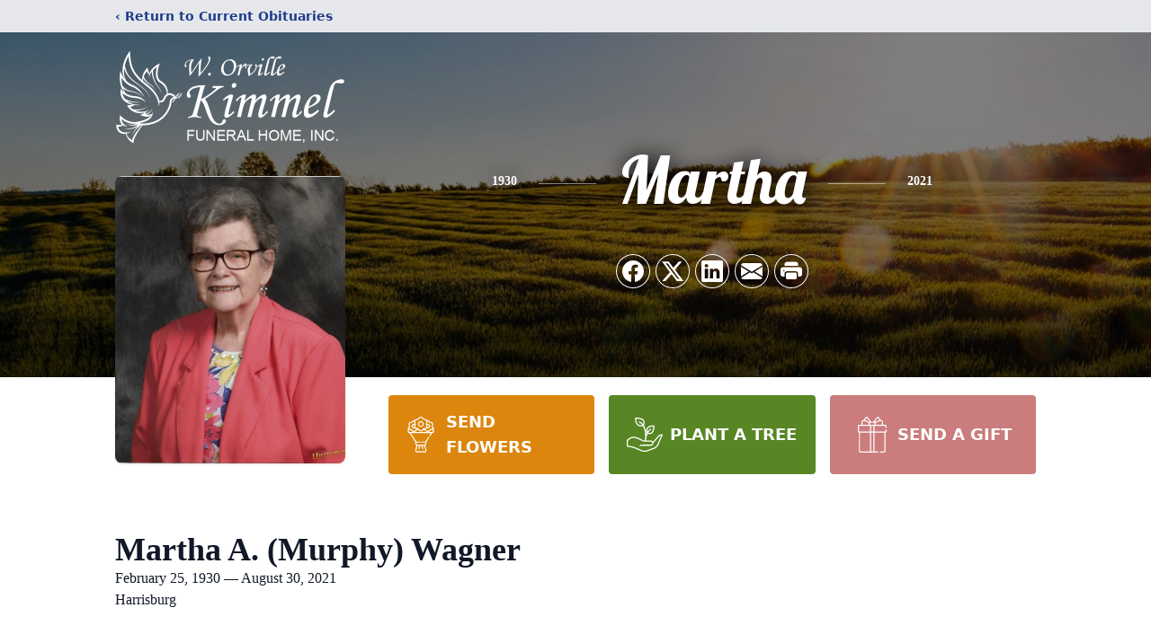

--- FILE ---
content_type: text/html; charset=utf-8
request_url: https://www.google.com/recaptcha/enterprise/anchor?ar=1&k=6Lf7dRwpAAAAAFJmdeMnUVj407hrZ_SSpVxoGk4y&co=aHR0cHM6Ly93d3cua2ltbWVsZnVuZXJhbGhvbWUuY29tOjQ0Mw..&hl=en&type=image&v=N67nZn4AqZkNcbeMu4prBgzg&theme=light&size=invisible&badge=bottomright&anchor-ms=20000&execute-ms=30000&cb=b0cddn379jcw
body_size: 48588
content:
<!DOCTYPE HTML><html dir="ltr" lang="en"><head><meta http-equiv="Content-Type" content="text/html; charset=UTF-8">
<meta http-equiv="X-UA-Compatible" content="IE=edge">
<title>reCAPTCHA</title>
<style type="text/css">
/* cyrillic-ext */
@font-face {
  font-family: 'Roboto';
  font-style: normal;
  font-weight: 400;
  font-stretch: 100%;
  src: url(//fonts.gstatic.com/s/roboto/v48/KFO7CnqEu92Fr1ME7kSn66aGLdTylUAMa3GUBHMdazTgWw.woff2) format('woff2');
  unicode-range: U+0460-052F, U+1C80-1C8A, U+20B4, U+2DE0-2DFF, U+A640-A69F, U+FE2E-FE2F;
}
/* cyrillic */
@font-face {
  font-family: 'Roboto';
  font-style: normal;
  font-weight: 400;
  font-stretch: 100%;
  src: url(//fonts.gstatic.com/s/roboto/v48/KFO7CnqEu92Fr1ME7kSn66aGLdTylUAMa3iUBHMdazTgWw.woff2) format('woff2');
  unicode-range: U+0301, U+0400-045F, U+0490-0491, U+04B0-04B1, U+2116;
}
/* greek-ext */
@font-face {
  font-family: 'Roboto';
  font-style: normal;
  font-weight: 400;
  font-stretch: 100%;
  src: url(//fonts.gstatic.com/s/roboto/v48/KFO7CnqEu92Fr1ME7kSn66aGLdTylUAMa3CUBHMdazTgWw.woff2) format('woff2');
  unicode-range: U+1F00-1FFF;
}
/* greek */
@font-face {
  font-family: 'Roboto';
  font-style: normal;
  font-weight: 400;
  font-stretch: 100%;
  src: url(//fonts.gstatic.com/s/roboto/v48/KFO7CnqEu92Fr1ME7kSn66aGLdTylUAMa3-UBHMdazTgWw.woff2) format('woff2');
  unicode-range: U+0370-0377, U+037A-037F, U+0384-038A, U+038C, U+038E-03A1, U+03A3-03FF;
}
/* math */
@font-face {
  font-family: 'Roboto';
  font-style: normal;
  font-weight: 400;
  font-stretch: 100%;
  src: url(//fonts.gstatic.com/s/roboto/v48/KFO7CnqEu92Fr1ME7kSn66aGLdTylUAMawCUBHMdazTgWw.woff2) format('woff2');
  unicode-range: U+0302-0303, U+0305, U+0307-0308, U+0310, U+0312, U+0315, U+031A, U+0326-0327, U+032C, U+032F-0330, U+0332-0333, U+0338, U+033A, U+0346, U+034D, U+0391-03A1, U+03A3-03A9, U+03B1-03C9, U+03D1, U+03D5-03D6, U+03F0-03F1, U+03F4-03F5, U+2016-2017, U+2034-2038, U+203C, U+2040, U+2043, U+2047, U+2050, U+2057, U+205F, U+2070-2071, U+2074-208E, U+2090-209C, U+20D0-20DC, U+20E1, U+20E5-20EF, U+2100-2112, U+2114-2115, U+2117-2121, U+2123-214F, U+2190, U+2192, U+2194-21AE, U+21B0-21E5, U+21F1-21F2, U+21F4-2211, U+2213-2214, U+2216-22FF, U+2308-230B, U+2310, U+2319, U+231C-2321, U+2336-237A, U+237C, U+2395, U+239B-23B7, U+23D0, U+23DC-23E1, U+2474-2475, U+25AF, U+25B3, U+25B7, U+25BD, U+25C1, U+25CA, U+25CC, U+25FB, U+266D-266F, U+27C0-27FF, U+2900-2AFF, U+2B0E-2B11, U+2B30-2B4C, U+2BFE, U+3030, U+FF5B, U+FF5D, U+1D400-1D7FF, U+1EE00-1EEFF;
}
/* symbols */
@font-face {
  font-family: 'Roboto';
  font-style: normal;
  font-weight: 400;
  font-stretch: 100%;
  src: url(//fonts.gstatic.com/s/roboto/v48/KFO7CnqEu92Fr1ME7kSn66aGLdTylUAMaxKUBHMdazTgWw.woff2) format('woff2');
  unicode-range: U+0001-000C, U+000E-001F, U+007F-009F, U+20DD-20E0, U+20E2-20E4, U+2150-218F, U+2190, U+2192, U+2194-2199, U+21AF, U+21E6-21F0, U+21F3, U+2218-2219, U+2299, U+22C4-22C6, U+2300-243F, U+2440-244A, U+2460-24FF, U+25A0-27BF, U+2800-28FF, U+2921-2922, U+2981, U+29BF, U+29EB, U+2B00-2BFF, U+4DC0-4DFF, U+FFF9-FFFB, U+10140-1018E, U+10190-1019C, U+101A0, U+101D0-101FD, U+102E0-102FB, U+10E60-10E7E, U+1D2C0-1D2D3, U+1D2E0-1D37F, U+1F000-1F0FF, U+1F100-1F1AD, U+1F1E6-1F1FF, U+1F30D-1F30F, U+1F315, U+1F31C, U+1F31E, U+1F320-1F32C, U+1F336, U+1F378, U+1F37D, U+1F382, U+1F393-1F39F, U+1F3A7-1F3A8, U+1F3AC-1F3AF, U+1F3C2, U+1F3C4-1F3C6, U+1F3CA-1F3CE, U+1F3D4-1F3E0, U+1F3ED, U+1F3F1-1F3F3, U+1F3F5-1F3F7, U+1F408, U+1F415, U+1F41F, U+1F426, U+1F43F, U+1F441-1F442, U+1F444, U+1F446-1F449, U+1F44C-1F44E, U+1F453, U+1F46A, U+1F47D, U+1F4A3, U+1F4B0, U+1F4B3, U+1F4B9, U+1F4BB, U+1F4BF, U+1F4C8-1F4CB, U+1F4D6, U+1F4DA, U+1F4DF, U+1F4E3-1F4E6, U+1F4EA-1F4ED, U+1F4F7, U+1F4F9-1F4FB, U+1F4FD-1F4FE, U+1F503, U+1F507-1F50B, U+1F50D, U+1F512-1F513, U+1F53E-1F54A, U+1F54F-1F5FA, U+1F610, U+1F650-1F67F, U+1F687, U+1F68D, U+1F691, U+1F694, U+1F698, U+1F6AD, U+1F6B2, U+1F6B9-1F6BA, U+1F6BC, U+1F6C6-1F6CF, U+1F6D3-1F6D7, U+1F6E0-1F6EA, U+1F6F0-1F6F3, U+1F6F7-1F6FC, U+1F700-1F7FF, U+1F800-1F80B, U+1F810-1F847, U+1F850-1F859, U+1F860-1F887, U+1F890-1F8AD, U+1F8B0-1F8BB, U+1F8C0-1F8C1, U+1F900-1F90B, U+1F93B, U+1F946, U+1F984, U+1F996, U+1F9E9, U+1FA00-1FA6F, U+1FA70-1FA7C, U+1FA80-1FA89, U+1FA8F-1FAC6, U+1FACE-1FADC, U+1FADF-1FAE9, U+1FAF0-1FAF8, U+1FB00-1FBFF;
}
/* vietnamese */
@font-face {
  font-family: 'Roboto';
  font-style: normal;
  font-weight: 400;
  font-stretch: 100%;
  src: url(//fonts.gstatic.com/s/roboto/v48/KFO7CnqEu92Fr1ME7kSn66aGLdTylUAMa3OUBHMdazTgWw.woff2) format('woff2');
  unicode-range: U+0102-0103, U+0110-0111, U+0128-0129, U+0168-0169, U+01A0-01A1, U+01AF-01B0, U+0300-0301, U+0303-0304, U+0308-0309, U+0323, U+0329, U+1EA0-1EF9, U+20AB;
}
/* latin-ext */
@font-face {
  font-family: 'Roboto';
  font-style: normal;
  font-weight: 400;
  font-stretch: 100%;
  src: url(//fonts.gstatic.com/s/roboto/v48/KFO7CnqEu92Fr1ME7kSn66aGLdTylUAMa3KUBHMdazTgWw.woff2) format('woff2');
  unicode-range: U+0100-02BA, U+02BD-02C5, U+02C7-02CC, U+02CE-02D7, U+02DD-02FF, U+0304, U+0308, U+0329, U+1D00-1DBF, U+1E00-1E9F, U+1EF2-1EFF, U+2020, U+20A0-20AB, U+20AD-20C0, U+2113, U+2C60-2C7F, U+A720-A7FF;
}
/* latin */
@font-face {
  font-family: 'Roboto';
  font-style: normal;
  font-weight: 400;
  font-stretch: 100%;
  src: url(//fonts.gstatic.com/s/roboto/v48/KFO7CnqEu92Fr1ME7kSn66aGLdTylUAMa3yUBHMdazQ.woff2) format('woff2');
  unicode-range: U+0000-00FF, U+0131, U+0152-0153, U+02BB-02BC, U+02C6, U+02DA, U+02DC, U+0304, U+0308, U+0329, U+2000-206F, U+20AC, U+2122, U+2191, U+2193, U+2212, U+2215, U+FEFF, U+FFFD;
}
/* cyrillic-ext */
@font-face {
  font-family: 'Roboto';
  font-style: normal;
  font-weight: 500;
  font-stretch: 100%;
  src: url(//fonts.gstatic.com/s/roboto/v48/KFO7CnqEu92Fr1ME7kSn66aGLdTylUAMa3GUBHMdazTgWw.woff2) format('woff2');
  unicode-range: U+0460-052F, U+1C80-1C8A, U+20B4, U+2DE0-2DFF, U+A640-A69F, U+FE2E-FE2F;
}
/* cyrillic */
@font-face {
  font-family: 'Roboto';
  font-style: normal;
  font-weight: 500;
  font-stretch: 100%;
  src: url(//fonts.gstatic.com/s/roboto/v48/KFO7CnqEu92Fr1ME7kSn66aGLdTylUAMa3iUBHMdazTgWw.woff2) format('woff2');
  unicode-range: U+0301, U+0400-045F, U+0490-0491, U+04B0-04B1, U+2116;
}
/* greek-ext */
@font-face {
  font-family: 'Roboto';
  font-style: normal;
  font-weight: 500;
  font-stretch: 100%;
  src: url(//fonts.gstatic.com/s/roboto/v48/KFO7CnqEu92Fr1ME7kSn66aGLdTylUAMa3CUBHMdazTgWw.woff2) format('woff2');
  unicode-range: U+1F00-1FFF;
}
/* greek */
@font-face {
  font-family: 'Roboto';
  font-style: normal;
  font-weight: 500;
  font-stretch: 100%;
  src: url(//fonts.gstatic.com/s/roboto/v48/KFO7CnqEu92Fr1ME7kSn66aGLdTylUAMa3-UBHMdazTgWw.woff2) format('woff2');
  unicode-range: U+0370-0377, U+037A-037F, U+0384-038A, U+038C, U+038E-03A1, U+03A3-03FF;
}
/* math */
@font-face {
  font-family: 'Roboto';
  font-style: normal;
  font-weight: 500;
  font-stretch: 100%;
  src: url(//fonts.gstatic.com/s/roboto/v48/KFO7CnqEu92Fr1ME7kSn66aGLdTylUAMawCUBHMdazTgWw.woff2) format('woff2');
  unicode-range: U+0302-0303, U+0305, U+0307-0308, U+0310, U+0312, U+0315, U+031A, U+0326-0327, U+032C, U+032F-0330, U+0332-0333, U+0338, U+033A, U+0346, U+034D, U+0391-03A1, U+03A3-03A9, U+03B1-03C9, U+03D1, U+03D5-03D6, U+03F0-03F1, U+03F4-03F5, U+2016-2017, U+2034-2038, U+203C, U+2040, U+2043, U+2047, U+2050, U+2057, U+205F, U+2070-2071, U+2074-208E, U+2090-209C, U+20D0-20DC, U+20E1, U+20E5-20EF, U+2100-2112, U+2114-2115, U+2117-2121, U+2123-214F, U+2190, U+2192, U+2194-21AE, U+21B0-21E5, U+21F1-21F2, U+21F4-2211, U+2213-2214, U+2216-22FF, U+2308-230B, U+2310, U+2319, U+231C-2321, U+2336-237A, U+237C, U+2395, U+239B-23B7, U+23D0, U+23DC-23E1, U+2474-2475, U+25AF, U+25B3, U+25B7, U+25BD, U+25C1, U+25CA, U+25CC, U+25FB, U+266D-266F, U+27C0-27FF, U+2900-2AFF, U+2B0E-2B11, U+2B30-2B4C, U+2BFE, U+3030, U+FF5B, U+FF5D, U+1D400-1D7FF, U+1EE00-1EEFF;
}
/* symbols */
@font-face {
  font-family: 'Roboto';
  font-style: normal;
  font-weight: 500;
  font-stretch: 100%;
  src: url(//fonts.gstatic.com/s/roboto/v48/KFO7CnqEu92Fr1ME7kSn66aGLdTylUAMaxKUBHMdazTgWw.woff2) format('woff2');
  unicode-range: U+0001-000C, U+000E-001F, U+007F-009F, U+20DD-20E0, U+20E2-20E4, U+2150-218F, U+2190, U+2192, U+2194-2199, U+21AF, U+21E6-21F0, U+21F3, U+2218-2219, U+2299, U+22C4-22C6, U+2300-243F, U+2440-244A, U+2460-24FF, U+25A0-27BF, U+2800-28FF, U+2921-2922, U+2981, U+29BF, U+29EB, U+2B00-2BFF, U+4DC0-4DFF, U+FFF9-FFFB, U+10140-1018E, U+10190-1019C, U+101A0, U+101D0-101FD, U+102E0-102FB, U+10E60-10E7E, U+1D2C0-1D2D3, U+1D2E0-1D37F, U+1F000-1F0FF, U+1F100-1F1AD, U+1F1E6-1F1FF, U+1F30D-1F30F, U+1F315, U+1F31C, U+1F31E, U+1F320-1F32C, U+1F336, U+1F378, U+1F37D, U+1F382, U+1F393-1F39F, U+1F3A7-1F3A8, U+1F3AC-1F3AF, U+1F3C2, U+1F3C4-1F3C6, U+1F3CA-1F3CE, U+1F3D4-1F3E0, U+1F3ED, U+1F3F1-1F3F3, U+1F3F5-1F3F7, U+1F408, U+1F415, U+1F41F, U+1F426, U+1F43F, U+1F441-1F442, U+1F444, U+1F446-1F449, U+1F44C-1F44E, U+1F453, U+1F46A, U+1F47D, U+1F4A3, U+1F4B0, U+1F4B3, U+1F4B9, U+1F4BB, U+1F4BF, U+1F4C8-1F4CB, U+1F4D6, U+1F4DA, U+1F4DF, U+1F4E3-1F4E6, U+1F4EA-1F4ED, U+1F4F7, U+1F4F9-1F4FB, U+1F4FD-1F4FE, U+1F503, U+1F507-1F50B, U+1F50D, U+1F512-1F513, U+1F53E-1F54A, U+1F54F-1F5FA, U+1F610, U+1F650-1F67F, U+1F687, U+1F68D, U+1F691, U+1F694, U+1F698, U+1F6AD, U+1F6B2, U+1F6B9-1F6BA, U+1F6BC, U+1F6C6-1F6CF, U+1F6D3-1F6D7, U+1F6E0-1F6EA, U+1F6F0-1F6F3, U+1F6F7-1F6FC, U+1F700-1F7FF, U+1F800-1F80B, U+1F810-1F847, U+1F850-1F859, U+1F860-1F887, U+1F890-1F8AD, U+1F8B0-1F8BB, U+1F8C0-1F8C1, U+1F900-1F90B, U+1F93B, U+1F946, U+1F984, U+1F996, U+1F9E9, U+1FA00-1FA6F, U+1FA70-1FA7C, U+1FA80-1FA89, U+1FA8F-1FAC6, U+1FACE-1FADC, U+1FADF-1FAE9, U+1FAF0-1FAF8, U+1FB00-1FBFF;
}
/* vietnamese */
@font-face {
  font-family: 'Roboto';
  font-style: normal;
  font-weight: 500;
  font-stretch: 100%;
  src: url(//fonts.gstatic.com/s/roboto/v48/KFO7CnqEu92Fr1ME7kSn66aGLdTylUAMa3OUBHMdazTgWw.woff2) format('woff2');
  unicode-range: U+0102-0103, U+0110-0111, U+0128-0129, U+0168-0169, U+01A0-01A1, U+01AF-01B0, U+0300-0301, U+0303-0304, U+0308-0309, U+0323, U+0329, U+1EA0-1EF9, U+20AB;
}
/* latin-ext */
@font-face {
  font-family: 'Roboto';
  font-style: normal;
  font-weight: 500;
  font-stretch: 100%;
  src: url(//fonts.gstatic.com/s/roboto/v48/KFO7CnqEu92Fr1ME7kSn66aGLdTylUAMa3KUBHMdazTgWw.woff2) format('woff2');
  unicode-range: U+0100-02BA, U+02BD-02C5, U+02C7-02CC, U+02CE-02D7, U+02DD-02FF, U+0304, U+0308, U+0329, U+1D00-1DBF, U+1E00-1E9F, U+1EF2-1EFF, U+2020, U+20A0-20AB, U+20AD-20C0, U+2113, U+2C60-2C7F, U+A720-A7FF;
}
/* latin */
@font-face {
  font-family: 'Roboto';
  font-style: normal;
  font-weight: 500;
  font-stretch: 100%;
  src: url(//fonts.gstatic.com/s/roboto/v48/KFO7CnqEu92Fr1ME7kSn66aGLdTylUAMa3yUBHMdazQ.woff2) format('woff2');
  unicode-range: U+0000-00FF, U+0131, U+0152-0153, U+02BB-02BC, U+02C6, U+02DA, U+02DC, U+0304, U+0308, U+0329, U+2000-206F, U+20AC, U+2122, U+2191, U+2193, U+2212, U+2215, U+FEFF, U+FFFD;
}
/* cyrillic-ext */
@font-face {
  font-family: 'Roboto';
  font-style: normal;
  font-weight: 900;
  font-stretch: 100%;
  src: url(//fonts.gstatic.com/s/roboto/v48/KFO7CnqEu92Fr1ME7kSn66aGLdTylUAMa3GUBHMdazTgWw.woff2) format('woff2');
  unicode-range: U+0460-052F, U+1C80-1C8A, U+20B4, U+2DE0-2DFF, U+A640-A69F, U+FE2E-FE2F;
}
/* cyrillic */
@font-face {
  font-family: 'Roboto';
  font-style: normal;
  font-weight: 900;
  font-stretch: 100%;
  src: url(//fonts.gstatic.com/s/roboto/v48/KFO7CnqEu92Fr1ME7kSn66aGLdTylUAMa3iUBHMdazTgWw.woff2) format('woff2');
  unicode-range: U+0301, U+0400-045F, U+0490-0491, U+04B0-04B1, U+2116;
}
/* greek-ext */
@font-face {
  font-family: 'Roboto';
  font-style: normal;
  font-weight: 900;
  font-stretch: 100%;
  src: url(//fonts.gstatic.com/s/roboto/v48/KFO7CnqEu92Fr1ME7kSn66aGLdTylUAMa3CUBHMdazTgWw.woff2) format('woff2');
  unicode-range: U+1F00-1FFF;
}
/* greek */
@font-face {
  font-family: 'Roboto';
  font-style: normal;
  font-weight: 900;
  font-stretch: 100%;
  src: url(//fonts.gstatic.com/s/roboto/v48/KFO7CnqEu92Fr1ME7kSn66aGLdTylUAMa3-UBHMdazTgWw.woff2) format('woff2');
  unicode-range: U+0370-0377, U+037A-037F, U+0384-038A, U+038C, U+038E-03A1, U+03A3-03FF;
}
/* math */
@font-face {
  font-family: 'Roboto';
  font-style: normal;
  font-weight: 900;
  font-stretch: 100%;
  src: url(//fonts.gstatic.com/s/roboto/v48/KFO7CnqEu92Fr1ME7kSn66aGLdTylUAMawCUBHMdazTgWw.woff2) format('woff2');
  unicode-range: U+0302-0303, U+0305, U+0307-0308, U+0310, U+0312, U+0315, U+031A, U+0326-0327, U+032C, U+032F-0330, U+0332-0333, U+0338, U+033A, U+0346, U+034D, U+0391-03A1, U+03A3-03A9, U+03B1-03C9, U+03D1, U+03D5-03D6, U+03F0-03F1, U+03F4-03F5, U+2016-2017, U+2034-2038, U+203C, U+2040, U+2043, U+2047, U+2050, U+2057, U+205F, U+2070-2071, U+2074-208E, U+2090-209C, U+20D0-20DC, U+20E1, U+20E5-20EF, U+2100-2112, U+2114-2115, U+2117-2121, U+2123-214F, U+2190, U+2192, U+2194-21AE, U+21B0-21E5, U+21F1-21F2, U+21F4-2211, U+2213-2214, U+2216-22FF, U+2308-230B, U+2310, U+2319, U+231C-2321, U+2336-237A, U+237C, U+2395, U+239B-23B7, U+23D0, U+23DC-23E1, U+2474-2475, U+25AF, U+25B3, U+25B7, U+25BD, U+25C1, U+25CA, U+25CC, U+25FB, U+266D-266F, U+27C0-27FF, U+2900-2AFF, U+2B0E-2B11, U+2B30-2B4C, U+2BFE, U+3030, U+FF5B, U+FF5D, U+1D400-1D7FF, U+1EE00-1EEFF;
}
/* symbols */
@font-face {
  font-family: 'Roboto';
  font-style: normal;
  font-weight: 900;
  font-stretch: 100%;
  src: url(//fonts.gstatic.com/s/roboto/v48/KFO7CnqEu92Fr1ME7kSn66aGLdTylUAMaxKUBHMdazTgWw.woff2) format('woff2');
  unicode-range: U+0001-000C, U+000E-001F, U+007F-009F, U+20DD-20E0, U+20E2-20E4, U+2150-218F, U+2190, U+2192, U+2194-2199, U+21AF, U+21E6-21F0, U+21F3, U+2218-2219, U+2299, U+22C4-22C6, U+2300-243F, U+2440-244A, U+2460-24FF, U+25A0-27BF, U+2800-28FF, U+2921-2922, U+2981, U+29BF, U+29EB, U+2B00-2BFF, U+4DC0-4DFF, U+FFF9-FFFB, U+10140-1018E, U+10190-1019C, U+101A0, U+101D0-101FD, U+102E0-102FB, U+10E60-10E7E, U+1D2C0-1D2D3, U+1D2E0-1D37F, U+1F000-1F0FF, U+1F100-1F1AD, U+1F1E6-1F1FF, U+1F30D-1F30F, U+1F315, U+1F31C, U+1F31E, U+1F320-1F32C, U+1F336, U+1F378, U+1F37D, U+1F382, U+1F393-1F39F, U+1F3A7-1F3A8, U+1F3AC-1F3AF, U+1F3C2, U+1F3C4-1F3C6, U+1F3CA-1F3CE, U+1F3D4-1F3E0, U+1F3ED, U+1F3F1-1F3F3, U+1F3F5-1F3F7, U+1F408, U+1F415, U+1F41F, U+1F426, U+1F43F, U+1F441-1F442, U+1F444, U+1F446-1F449, U+1F44C-1F44E, U+1F453, U+1F46A, U+1F47D, U+1F4A3, U+1F4B0, U+1F4B3, U+1F4B9, U+1F4BB, U+1F4BF, U+1F4C8-1F4CB, U+1F4D6, U+1F4DA, U+1F4DF, U+1F4E3-1F4E6, U+1F4EA-1F4ED, U+1F4F7, U+1F4F9-1F4FB, U+1F4FD-1F4FE, U+1F503, U+1F507-1F50B, U+1F50D, U+1F512-1F513, U+1F53E-1F54A, U+1F54F-1F5FA, U+1F610, U+1F650-1F67F, U+1F687, U+1F68D, U+1F691, U+1F694, U+1F698, U+1F6AD, U+1F6B2, U+1F6B9-1F6BA, U+1F6BC, U+1F6C6-1F6CF, U+1F6D3-1F6D7, U+1F6E0-1F6EA, U+1F6F0-1F6F3, U+1F6F7-1F6FC, U+1F700-1F7FF, U+1F800-1F80B, U+1F810-1F847, U+1F850-1F859, U+1F860-1F887, U+1F890-1F8AD, U+1F8B0-1F8BB, U+1F8C0-1F8C1, U+1F900-1F90B, U+1F93B, U+1F946, U+1F984, U+1F996, U+1F9E9, U+1FA00-1FA6F, U+1FA70-1FA7C, U+1FA80-1FA89, U+1FA8F-1FAC6, U+1FACE-1FADC, U+1FADF-1FAE9, U+1FAF0-1FAF8, U+1FB00-1FBFF;
}
/* vietnamese */
@font-face {
  font-family: 'Roboto';
  font-style: normal;
  font-weight: 900;
  font-stretch: 100%;
  src: url(//fonts.gstatic.com/s/roboto/v48/KFO7CnqEu92Fr1ME7kSn66aGLdTylUAMa3OUBHMdazTgWw.woff2) format('woff2');
  unicode-range: U+0102-0103, U+0110-0111, U+0128-0129, U+0168-0169, U+01A0-01A1, U+01AF-01B0, U+0300-0301, U+0303-0304, U+0308-0309, U+0323, U+0329, U+1EA0-1EF9, U+20AB;
}
/* latin-ext */
@font-face {
  font-family: 'Roboto';
  font-style: normal;
  font-weight: 900;
  font-stretch: 100%;
  src: url(//fonts.gstatic.com/s/roboto/v48/KFO7CnqEu92Fr1ME7kSn66aGLdTylUAMa3KUBHMdazTgWw.woff2) format('woff2');
  unicode-range: U+0100-02BA, U+02BD-02C5, U+02C7-02CC, U+02CE-02D7, U+02DD-02FF, U+0304, U+0308, U+0329, U+1D00-1DBF, U+1E00-1E9F, U+1EF2-1EFF, U+2020, U+20A0-20AB, U+20AD-20C0, U+2113, U+2C60-2C7F, U+A720-A7FF;
}
/* latin */
@font-face {
  font-family: 'Roboto';
  font-style: normal;
  font-weight: 900;
  font-stretch: 100%;
  src: url(//fonts.gstatic.com/s/roboto/v48/KFO7CnqEu92Fr1ME7kSn66aGLdTylUAMa3yUBHMdazQ.woff2) format('woff2');
  unicode-range: U+0000-00FF, U+0131, U+0152-0153, U+02BB-02BC, U+02C6, U+02DA, U+02DC, U+0304, U+0308, U+0329, U+2000-206F, U+20AC, U+2122, U+2191, U+2193, U+2212, U+2215, U+FEFF, U+FFFD;
}

</style>
<link rel="stylesheet" type="text/css" href="https://www.gstatic.com/recaptcha/releases/N67nZn4AqZkNcbeMu4prBgzg/styles__ltr.css">
<script nonce="_jazpxl2716NNaN5oA7hLA" type="text/javascript">window['__recaptcha_api'] = 'https://www.google.com/recaptcha/enterprise/';</script>
<script type="text/javascript" src="https://www.gstatic.com/recaptcha/releases/N67nZn4AqZkNcbeMu4prBgzg/recaptcha__en.js" nonce="_jazpxl2716NNaN5oA7hLA">
      
    </script></head>
<body><div id="rc-anchor-alert" class="rc-anchor-alert"></div>
<input type="hidden" id="recaptcha-token" value="[base64]">
<script type="text/javascript" nonce="_jazpxl2716NNaN5oA7hLA">
      recaptcha.anchor.Main.init("[\x22ainput\x22,[\x22bgdata\x22,\x22\x22,\[base64]/[base64]/[base64]/MjU1OlQ/NToyKSlyZXR1cm4gZmFsc2U7cmV0dXJuISgoYSg0MyxXLChZPWUoKFcuQkI9ZCxUKT83MDo0MyxXKSxXLk4pKSxXKS5sLnB1c2goW0RhLFksVD9kKzE6ZCxXLlgsVy5qXSksVy5MPW5sLDApfSxubD1GLnJlcXVlc3RJZGxlQ2FsbGJhY2s/[base64]/[base64]/[base64]/[base64]/WVtTKytdPVc6KFc8MjA0OD9ZW1MrK109Vz4+NnwxOTI6KChXJjY0NTEyKT09NTUyOTYmJmQrMTxULmxlbmd0aCYmKFQuY2hhckNvZGVBdChkKzEpJjY0NTEyKT09NTYzMjA/[base64]/[base64]/[base64]/[base64]/bmV3IGdbWl0oTFswXSk6RD09Mj9uZXcgZ1taXShMWzBdLExbMV0pOkQ9PTM/bmV3IGdbWl0oTFswXSxMWzFdLExbMl0pOkQ9PTQ/[base64]/[base64]\x22,\[base64]\\u003d\x22,\x22ScK6N8KQw65eM2UBw7bCol/Co8OLeEPDokTCq24Ow4TDtD11GsKbwpzCpmfCvR5uw5EPwqPCqnHCpxLDgWLDssKeBMOjw5FBesOUJ1jDicOMw5vDvE4iIsOAwo/Dn2zCnn5QJ8KXVk7DnsKZVhDCszzDjMK+D8OqwqV/AS3CvTrCujpPw7DDjFXDr8OawrIAHBpvSj5sNg48CMO6w5soVXbDh8Orw4XDlsODw6TDlnvDrMK6w6/DssOQw5QcfnnDskMYw4XDs8O8EMOsw5rDhiDCiF8bw4MBwrhQc8OtwrnCjcOgRQV/[base64]/CnyHCh8OAT3VEZsO+OcOfwo0NwpLCp8KgXFR5w4zCvUJuwo0/NsOFeB4UdgYfX8Kww4vDvcODwprCmsOsw5lFwpRscAXDtMKje1XCnxdBwqFrTcKTwqjCn8Khw5zDkMO8w6gGwosPw4nDlsKFJ8KtwrLDq1xbcHDCjsO6w4psw5kAwq4Awr/[base64]/CpnduK3h1HsKPYsK7wofCg1kmPxvCm8K0w4jDpzjDpMKXw47CpwRKw61HZMOGMxFOYsOlYMOiw6/Ckx/CplwfE3XCl8KuGntXZFt8w4HDvMOlDsOAw7QWw58FFUlncMKhRsKww6LDssKHLcKFwpMEwrDDtxHDpcOqw5jDv04Lw7clw4jDtMK8JGwTF8OyGsK+f8OXwoFmw78NOTnDkEggTsKlwqIbwoDDpwnCjRLDuRHCrMOLwofCssO+eR8HccOTw6DDjcOpw4/Cq8OULnzCnmbDj8OvdsK6w49hwrHCrMOBwp5Qw4p5Zz0vw7fCjMOeAMOyw51IwqvDvWfChy/[base64]/ClUN5w6jDscKbTA7ChX08HEnDgsK3QsObwrNqwrPDnMOPDwJrCcO7FXBqZsOMbGDDjSxUw6XCg0FUwrLCrA/CmTQTwpAQwqvDqMO/w5HCslAWQ8O4acKjXXJwdAPDrCjDl8KzwoXDshhqw5HCksKqJ8KrL8OgRcKxwpzCrVnDssOlw69hw5tZwpTDrCLChSUpT8OYw4/CicK+wr09XMOLwo3Cm8OPMTPDgRXDrxLChUs1WE/DmsOGwrljFFbDt31NGHUIwqMxw73Cghd1PcOmwrNDf8KXXhQGw5EGTsK0w40OwoFmMEEab8O8woFhUWjDj8KWEsK8w5wlK8ONwqUkKXHDklfCvDHDiCbDpTJ4w6InasOWwpkgwp0MMG7CusOtJcK5w4/[base64]/DgwDDj1vCksOuw7vCq0hPU8OCwrTDigVuwpTDnRfCggLDr8KqRsKmYjXCpsKWw7fDokLCqQILwrQXwqTCqcKXBcKBesO5cMOewpB4w412wp8Xw7Eww5/DkwnCisO6wrrDqcO+w7jDh8OWwo5uPATCu39Pw75dMcKcwpA+X8KgPGALwqFIw4Fvw6PDuybDhC3DhgPDsm8mTiN8F8K6YT7DgMOrw6BSL8OUUsO2w5rDj2/[base64]/[base64]/DoRPDtMOOLsKPwrLCo8O9wp9dw4PCsEjCjsOvw5LCugLDucKmwrRqw4fDlDMAw4lWO1DDksKzwojCpy0ye8OJQMKuHDt0fETCi8Kwwr/CpMKMwoEMwpbCgcOUUwsAwqPCqlTChcKBwrV6KMKPwpTDrMKrERvDpcKqQWjCjRUjwr7DqA8vw61uw40Aw7wsw7bDgcOjXcKRw5hSRjwXcsOQwp9owqERKjtiEiLDjFPCtWsuwp7DsRJ4BV88w5Ndw7XCqcOlLsOPw7LCtcKpJ8OeNsO/[base64]/[base64]/RMKoAsK0w5QeY2wJIMOrXSvCsX5nBMK9wrN/AxoXwpbDhUXDjsK/TMOdwqzDrSjDvcONw7jCmmQUw7zCjWbDisOAw7NzacKuNMOWw7fCvExNL8Krw601SsO1wplTwo9AY0hQwobCosO0w7URf8ORw77CsQ1fScOOw7E1J8KQwpFbCsOdwp3Cky/CvcORSsOdC2DCqGMtw7jDv0fDqjw9w4wgYydXXzd+w5hoYD9Qw4DDqQkWGcO2RMKfJRFNPj7DoMKwwqpjwofDp2wwwo7CtCRXDMKKRMKcUVbCkE/[base64]/CvT/CqcOuw7Q5Bj8ew5VJM8Kkc8Kpw7LChGbCkxPClhfDssO9w43CjsKcVcKwEMKqwrgzwps6ECMUSMOEH8ORwoYTYnI8Pk9/TMKmaGxEXCTDocKhwrsCwrsCMjfDrMKeWMOZWsK3w73CtsKZDig1wrfCvQILwopjMMKuaMKCwrnCvnPCr8OgW8KOwo9iEAfDocKYwrtnw60/wr3ClMORfMOsXiRfW8K6w4HCkcOVwpM2b8O8w47CjMKsZFp+a8Kyw6oEwr8tWcO2w5sHw5MeWcOSwocpwpFhJsOGwqA0w73Dgy/DtwTCjsKpw7QCwrHDkD7DkktxS8Oow4dvwprCtsKHw5bDnnjDr8KowrwmfkrCjcO0w4fCgUrDtMODwo/[base64]/ClsKHVHPDqMO6A8Kqw7ASw4/DgH4fQRd1OWXCuXt7EsO/wqYLw4V8wopGwrrCksO2wptUEm5JLMKew6wSasKMQMKcFQjDtBgew73DhALCm8KmZWzCu8ONw5HCrXwVw4zCg8KlfcOXwo/[base64]/CoQrCkigNHcKOwrbCncKHwpPDrMOAwqTCscKDw7DDmMOHw61Yw7gwBsOgZsOJw4hbw63Cmjt7EVwZE8OyUwRaY8OQPQHDqyNDc1Uuw5zChMOjw73Cq8K2acOrWcK/e2Vyw654wrPCtG8yfcOaWF/DnivCkcKsJTLCvsKEMcOaQQpbLsOBDMOJJFbDuCx5wqs9wpw7aMOjw4rDg8KGwoPCpMOqw7cHwrV/w4LCjXvCoMKfwpnCgj3CscOswowqSsKPDXXCocOAF8O1T8KowrPCoR7CgsK7ZsK6K0M3w4DDl8Kew5w6KsKKw5TCnTrCi8OUG8KNw4tRw6jCq8OGw7/ChC4cw5E1w5fDpsOHNcKpw73DvsO6T8ObFjF+w6RcwrdXwqLCiyXCrsOjGigWw7HDgcKBVj03w7/[base64]/ClsKUwog1wpVdFjdJw4HCvcK/w47Dq8KQw53Chy4mLMOyNB3CmiJEw4/CksOrUMKewonDiR/CksKWwoBrQsKwwq3DtsK6fAQ1NsKMw7nCuCQ1e1p6wo3ClsKQw4MeXjPCssOvw6zDmcKrwpPCqBoqw5JWw5DDsxzDtMOmSFdtH3QRwrpZIsOsw4UwVkrDgcKqw5/Djl4tMMKWBsK8wqYsw4RuF8KXMkHDgjYKfsOWwohZwpAeRFxEwp1WRUzCogrDtcK3w7diFMKvJH/[base64]/CpVjDvVN8BsKaZmhJaW7Dp30RwoLCvxLCocOgQAB2w5M5eEkaw4zDkcObPEXDjhYBX8Kyd8KnXcOzcMKnwrpnw6TClyYTHlDDkGXDsE/ClHwUasKjw5hGVcOSPU4NwpHDusK9GFtWecOgJsKfwq/[base64]/DgMO6w7bDu29OYMKew6nChG0dwqrDsMOfbcO9dErCnCnDrgXCqcKuXETCvsOQJsOawpIBA1E6ahLCvMONRC3CiWcaHCR9dHnCh1TDlsKvMsO+LMKNcnXDkiXCljXDglZdwqoPbMONAsO/[base64]/Di8KcX8KZN1YYPsOZw6Myc8Kqw6Ebw6TCtA7Cr8KnRVvCrQ3Dt3fDn8Kmw6B0Y8K5w7zDmsOyDsOzw5DDuMOlwq1nwq/[base64]/Cs8Ojw4XCiMKeAwrCssOqVcK6woTDthfDg8KTd8KeDmRybgQUTcKtw7vCrQPCo8KBIcOiw6DCiwDDgcO6wpsjwoULw5MWHsKXcn/[base64]/CmHnCuwbCicOEwofDgBfDosKPcSvDvz16woIZOcONIlfDhl3CtXZIOsO1CznDsihgw5fCqRQVw5/[base64]/w7h7DMKwTcOwwqN2fz0dwq4Xwp8BES18w5MvwpZUwrMJw7IgICIsbgd/w5EkJh9jC8O/QnPCnUtfBEFewq1nSMKVbnfDlF3DgVlzVGnDucKvwrFGQE/ClhbDu2DDlcODYsO/CMOTwoJHWcK8OsKcwqF8wrrDiVV4wqs4QMKHwp7DmMKFGsOZdcO0VxfCpMKbZcO7w6plw4t+Ek0/R8KfwqPCpTfDtEPDnWbDusO/w61cw7BowozCi09xKkZbwqVWNinDsDYGbVrCtx/[base64]/w6hYw5TDoUAKwr87w6FRJGQmwrPCr1FEc8O/[base64]/w61nSsKpwqnDtsKxw7fDlMKSB8K8Ch7Dp8KkcQJyDMO+UxTDrcK5YsO3AyJwUsKXAHoLwp/[base64]/Cn0UFwpY7SsKGBcKNwpzDozsbw57Cu8OFZsOjwpRDw74Awq3CjwkvM3TCl3HCmMKHw4bClQXDgCkTS1h+CsKjwq9zwojDosK3wq3DnEjClg0Wwrs2d8KwwpHDgMKpw4zCgB03w5h3G8KTwo/Ct8K6cXIdwqUsNMKye8K1wq8tWiPDlGJDw7HDk8KoeHEDXkPClcOUJcO6wpPDmcKTKsKRw6EIH8O3dxTDrwfCr8ORVsK1w7/CuMKLw49xYDpQw64Lb23DlcO1w751ATbDjBTCrsKBwoF4RBddw4/Dvy8Mwod6ARLDnsKPw6vClWoLw4EzwpjCrhHDkg1Gw57CnzPDm8K2w6UFVMKSwoTDhGjCpH7Di8Okwpx3VmM/[base64]/DqcKZwoxJccKtw7DDqgTCrCTCgHZdC8Kqw6PCuSTCh8OzOMK3JMOiw7otwrYSBlxsLA7Dk8O9CG/[base64]/DocObwr9gwrTCqcKFwr14w59Qw7Ixw4HCtS5pw6Euw5Utw7sHa8KzesOScMKEw6tgO8KmwrBTacOZw4MOwrVlwpI1w4DCvMO/aMOtw7zCrklOwoZPwoIAAB8lw63Dk8Krw6PDthXCmsO/NcK+w6c8AcOzwpFVeE7Cp8OpwobCgBrCusKQHsK+w5HDrWjCl8K1woQTw4XDlDNWRQUHWcOAwrY9wq7Co8K8UMOhwoDCr8KbwpfDqcOXNw4jJMKeJsK3dEImOUbClAF9wrEyd3vDs8KoRsOqeMKJwps/wrDCuDlew5/CvsKfZcOlGQ/Dt8K4wppYWCPCqcKGHURCwqwuVsOPw6o9w5bCjQDCiQTCpC/[base64]/ChsOIwrFIF3MkFykcUhQ0ScOgw5p9BSnChcKbLcOQw7gbXHfDjwfCuXbCt8KKw5/DsndvA1AtwolZBmvCjkFuw5p9QsKvwrTDgkLCl8OVw5dHwoLCqcKBTsKkT0vCrMOKwo7DnMOqDsKNwqDCm8K5woACwr4hw6hNw4XCqsKLw49dwrLCqsKNw67ChXldR8K1JcObGjHDtlEgw7PCvmQHw6DDhgNOwqNFwrvCmwvCuX9eVcOJwocADcKrIsK/O8OWwq13w6bDrRLCg8OiOnIQKTvDt2nCow1QwopbFMOrJDtqXsO1wrTChz1vwqFxwqHCripmw4HDnk09RwTCv8O3woA1XcOBw7PDn8OOwqkPdVXDqHoiHWkmXcO9M11lU0DCjMO4STwpb1NUw7nChsOwwoDCoMOYen8zfsKOwpciwqkbw5jDnsKlOBbDnhh6R8Ombz/CjcKjJxjDuMOKfsKww6JywrnDlgzDvmfCmh/DkU7CnV3DmcKECQIAw69sw7MaLsKWaMKAFw1NAj7CrhPDq0rDpVjDo1jDiMKGwrl/wr7CvMO3MErDvDjCv8KGLW7Cu2DDqsKVw50DEsK5NBM9wo3CnmLDvyrDj8KWSsOhwqvDsx0iYH7DhSvDnVDDkycOIm3CvsKzw59Mw6/CpsKJIBrDpCADL0zDt8OPwprDgmjCocOrJS3CkMKRCnUSwpYXw5zCosKKNGbDscOLajFdAsO7DCXDpjfDkMKyH0/[base64]/w7E2OUoDwojCmh1bbBnCkC87UUApw6AbwrTDssOdw6VXMzw9MTwkwo3DsBHChUwPGMKeJhHDgcOMTgTDkhnDtMOHXRp3fcKZw5/DmhkHw7fCm8OjbcOKw7/DqcKzw5Zuw4PDgsKsaQnCunV8wrLDlcOGw485QgPDlMOqfsKYw70rAMOSw7/DtcOzw4HCp8OYNcOFwp7Dt8KkbAYAUCdjBUIKwoUAT0ZLB0YkEsOgOMODRW3DlsOACDIlw7/DnzrCscKpGMOLLsOAwr/CkUcYSGpow75MBMKuw6wGH8Ozwp/[base64]/w44aDXvCrcOrWMOvw73DkwzDvsK+N8O9YDVSwpLDmMKVbBwTw7oeOcKbw7PCqw/DkcKGVzLCk8OTw5zDqMOnw4McwrLChcOgdVEfwobCt2jCmEHCgFIMVxY2YDo+wo/CscOqwpYQw4XCi8KXaUbDv8K7RBLCuX7CljDDoQIJw7sSw4rClxVxw6rDsQZFfWrCihA6fQ/DqEYpw4zCncOpNsKOwpDCl8Kwb8K6JsOLwr99w4ZmwqrDmDHCrRQJwqTCuSF+wpvDoAXDuMOuGMOdamhuAcK4DxMDwo3CmsOpw6BRZcKSQkTCvhbDvA7Dh8K2Owpuc8OFwonCoi/CpsOYwrPDijxWQHzDl8Knw5DClMOywqnCnxFCwoHDjMOwwqx+w4YHw4VPNXk+woDDoMKKGgrCo8KmBTvDkR/[base64]/wpc2SGXCrMONMMOGwpDDkCgILcOpw6s4N8OVZR9YwrhxaXDDo8O2a8OowpDDiFPCpDEpw7hvWMKIwrHCmUNxRMOJwohuVMOCwrBfwrTCoMKuBnrCh8K8dRzDqiwLwrADZMKUZsODOcKXwo0cw5TCuwtVw6UQwpoLwocPw58dQsKHZllSwrA/[base64]/DrMOgCMOYwqbClTwvwrNmWcKnHn3Coz9ww6ULBk1Ew7/CimMPWMKJS8KITsOyPsOWWX7CoFPDmsOTJcKWAiHDs3fCn8KVBcO8w7V6W8KbXcK/w7LClsOewpI/S8OOwp/[base64]/Dr8Kowqc6w4TCiG/DnsOswpcyPgHCqsK/[base64]/DgsKew5TDqMKpwqnCuT7CiHoSEzc+wo7DnsOFw6lDQVsJbAfDgiIRBsKCw58gw7jCgsKfw6XDjcK4w7oRw6c7CMOdwq0uw4lZBcOBwonCmFfCmsOHwpPDhsOLCcOaSMOIw4gbAsOqAcOsayvDksK6wq/DuWvCqcKUwpVKw6LDp8K6w5vCql50w7DDocO5BsKFY8OLecKFLcOmw4EKw4TCosOhwpzCqMKfw7nCnsK2ccKcwpcow5JXRcKbw6sEw5/DrV9fHAkzw58Awr1qBFp8GMKZw4XClcK7w7bDmnLDoyRjMcOheMOabsONw7PCnsO/QBTDvk9KOzTDpsOjMMO0fVYFasKvPlbDj8KBCsKcwrrCpsKzDcObw4nDq0jCkSDCvmbDu8Obw6PCisOjNmkfXmwXM0/CksOQw4HDs8KowojCqcKIHcKrJGpnE1RpwrAZU8O5ID/DqMKEwqEFw6XChng1wpXCtsO1wrnCgSDDjcOPwrTDssKjwpJxwphRaMKBwp7DtMK4AMOjOsOWwoTCusKqMkPDuxfCrRnDo8KWw7d8WXRYI8K0wqk9K8OBw6/CnMOZPznCoMOZDsO8wp7DrsOFf8K4GGsaZxXDlMOaXcKmOFsIw5/DnnsvP8O2NFVIwpvDpcORRWXCmcOpw5VtGcKqbcOtw5cTw7F7ZcOqw6w1CSp1RAJ0UH/[base64]/Cp3fDk2XDusOgw5bDmMOkwoLCmX/Do2PDpsKQwrAeI8Orw4UvwrLDqFVLwpwJNSbCoHLDvsKlwp8tNDvCpgHDi8K6bBfDtnQFcHg6woZbD8Kyw57CiMOSTsK8GSRqaSw/wrhuwqXDp8OLFUZzbMK2w6NOw6V1aFAhB1nDsMKVSS0RVQbDmMOKwpjDmUzChcOGewYZNgHDqcKncRnCucOVw6vDkh/DjBcufsO1wpJ7w5HDlQcmwrbDpUluM8OUwo1/w78Yw5FWP8KmR8KFLMOuY8KmwoQEwq8jw5RSZsO7JcODUMOMw4HCncKhwp3DvgVmw5LDq0sULsOzccK+R8KOWsOBVjF/dcKVw4rDk8OBw4rCh8KFQVNUfsKsV2YVwpDDh8KrwrHCrMKdGsO3NFlRVCQCX0dSfcOuT8KJwofCssKUwoQuw4nDssOFw6J6acOAdMKUUsO1w4d5w4fClsOnwqzDqMK4wp0eakXCvgvCk8OTTiTCoMKZw6jDpQDDjXLChcKqwqNxCMObcsOFwoTDnBbCtEt/w4XDgsOMR8O7w57Co8KCwqVAR8O7w5DDtcKRGsOzwoB4UsKiSBrDpcKiw4XCuzk8w7XCs8KUSE3CqiXDhMKXw5w0wponPsKsw5t5ZcKtXBTCm8O9NxbCsGDDlgJPMMODaVbDrU/Ds2jCrm3ChmbClFgmZcK2ZsKEwqnDh8KtwrvDogvCmk7Co0XCtcK7w4kLBBLDqSfDmBXCt8K/JcOKw7JnwqkGcMK4UkVfw40FUHdywo/DnsO4G8KiVgzCoUXCgcOKw6rCtQlAwrHDn1/DnXsNMCTDiFEiUAXDnMOvDsOWw74twoQWw4UHfTV6DnDDkMKpw6zCpmpaw7bCqSHDtTzDk8KHw6E0B2wwXsK3w5nDscKkWMOmw7JuwqgUw65MGsKiwpdPw4MWwqdoGcOtOhNrQsKEw5wswr/Di8O/wqcyw6bDhg7CqDrCg8OMDlFbB8KjRcKuOUcww795wqt/w5Yqwro2worDqAjDrMKEO8Kjw7FBw4XDocKsfcKVw4XDvw9/FgDDrBnCu8KzWcKEEMOeHBdFw5Yfw5XDlW0ew7zDtX9RFcOIYWnCn8OWBcOoeVJMHsOkw5kww7lgw7bDl03CgjMiw7tqP3TCiMK/w7TDi8KIw5szVi5dw69Qwq/Cu8OZw4YZw7BgworCsxsLw7JGwo57w60uwpZzw5/ChcKzRVnCtXpvwp5zcSoRwq7CrsOqBsKcA2LDjsKPVMKAwp/[base64]/f19zwpPCjMK3w4FPw4d/w5hISsOfwoDCmy/DiHfCmWQHw4TDgGPCjcKNwr0Nw6MXY8KkwrrCnsOgw4Z1w49ZwoXDhyvCvjN0ag/[base64]/OSjDvHTDoMOwBiAQMTzCuMK6wpUaLhnCkcKhbSXCmTLDgcKcA8KaO8O7HsOJwrMXwpjDmH3CgDzDsgE8wqvCmsOnWzhiwoBAbMOIF8OXw7x/QsO0fWsWWFd+w5QmCS7DkCLChMOxfEHDi8OTwp3DrsKoAhEswrzCuMO6w5LCsVnCiCMoSjVhDsKzBcOlDcOUf8K+wrgXwr3CncORNMK8di3DnzMlwpotTcOwwqDDj8KLwoECwrZ3Om7CnVDCnyLDiEnCggtkw50CEzZoEnciwo0TXMK/w43DmnnCpMKpK2jClnXCghXDgw1mfGEkWDAuw6BZEsK/bcOWw7lVbS3Dt8OXw73DrUXCtcOcVA5PDxXCv8KbwptFw7IAw5fDsW9uFMKiGMKUcjPClEg1woTDvsOPwoINwptPf8OFw75Jw4V0wo86EsK3wq7Cu8O6JMOdMj7CqDlkwqzCmwHDrMKQw6IyMMKEwqTCsVMvEHjCtidqPU/DhENBw6/CjMOHw5g8TTk6D8OAwozDpcOvasKvw65swq0OS8Ovwq5NYMKsEms/cjNDwpXDqcKMwrTCoMOhbAUnwrZ4DcKfcFPCk2HChsOPwosKBS8jwolxwqlvB8OCbsOQw7Y1JXpHcWjCk8O6HMOefsO2OcO+w7EYwp4Xw4LCusKYw7ZWD0vCisKdw7cyO0rDi8OOw7LCncOlw7Q4wotjSwvDoy3CuGbCjcO7w7TDnxcfLcOnwpXCpUI/[base64]/V8KRdcOuekoZwo8Mw5xtNlHCiEvCjWHCoMOCw50EYMKsWGwRw4s4MMOKEiAEw5/Dg8Kiw6PCmcOWw78TQsO7wp3DkQfDk8KOQcK3AmjCs8KLLDrCrsOYw4d/[base64]/DsMKDJMK7wrlBw4xJw53CjnzCsE45NwHCg8KzZ8KYwoNtw43DriPCgGchwpHCklzCvsKJexgfRQRuMG7DtVNEw6zDl1vDv8OPw47DiirCh8OdfMKHwpDCpcOINMOMdgzDtTAMcMOsR2HDmMOoVcKiFsKWw4PCnMK7wrkiwrzCrGXCtjN9e1pOXUDDk0vDgcO2RMOCw4/DkcK/wqfCpMO4woZTfVoVeDQtXXUlWMOGwoHCqyTDr3M8wpdLw4/Dn8Kxw7I+w5PCncKXUSwZw4RLRcKRWgTDnsOeCMK4d24RwqvDoQ/CrMK5a1JoQsOMwrLCkUY4wp3Du8Oaw4hXw6DCmj9+DMOuZcOHHE/DmcKvWxZYwoMeIsOBAEXDmXR1wqE1wq05wolTQyzCvnLCpyrDszjDuDHDgMORIyt0UBUGwqPDlkQ/w6TCksO7w60Vwp/DjsK9egAtw7Zqw79/WsKUOFTCgULDksKdNElQPVzDj8K1WBrCsDEzw48pwqA1fAktHF7Cu8K7XH7CqsKfRcKwNsOzwoJpZsKGaHgfwovDjVrDkEYiw6EQRSpjw5lLwoDDiH/Dlh04Jw9fw7nDvsKrw4ErwoB8H8KrwqRlwrzCtcOuw7nDuk7Dm8OYw4TCj2AqMhHCncOcw4FDUsOpw4Byw6/CswgOw7dfY1F4csOvwqRMwoTCm8KhwolFfcOff8OOUsKoJldCw48Jw7LCs8OBw6nCtkPCpFlDPGA2w6bDjjQ/w5p4FsKuwq92XMO2NDRbY0U4U8K/wq/CjQYNdsK1wp8gT8OcPsODwr3Cgmtxw4jCvMKmw5BowogaBsOCwrjCt1fCocKtwp7CjcOIasKiSifDqgjCjmLDvcKLwoPCjcOew4RGwoYvw7LDrmvDoMOwwq3DmXzDicKKHm0mwrEUw4JNd8K5wqsRf8Kkw63DhzLDiX7DjDE/w6BqwpbCvh7DvsKnSsO5wrPCvsKJw60QFhrDtSNHwqdSwrxYwohEw51zK8KLDALCr8Oww7vCr8OgYmZUw719Vjscw6HDpXvCulYGXMOJJHzDoHnDo8K/wpHDqyolw5XCmcKlw5oGWMKfwofDrhLCk1DDpxIUwqzDrGHDs1cQJcOLI8K3w5HDkSbDgzLDpcKuw7w+w5oLWcKlw4AJwqgBXsKZw7sFDsKgCXxrLsKjXcOqVxliw6IXwrrCq8OBwpBgwrjChibDqSZuTBbCsxPDtcKUw5JEwq/DvD/CjDM2wpHClcKjw6rCkS40worDqFbDgsK+TsKKw5TDh8KXwofDo0g4wqBCwo/CpMOcJcKBwqzCjTMvLCRSFcOqwolBHRoMwogGYsKRw4PDo8OzJyrCjsOjdsOIAMK/QhVzwqzCtcOpKXzCh8KccWDCmMKhPMKMwoJ4OwjCmMKNw5XDi8OecMOsw6oyw5UkMBlOZHxTw63DuMO+B30eKsOww6nDhcOfwqRnw5rDnhp2ZcKvw5NhLRHCrcK9w6fCmmrDmgTDj8Kgw5pUGzNTw41Jw7XCicOlwoplwqrCkhMdwonDncOLDkIqwph1w7Mrw4IEwpl/AsOfw5tKYU4IRlPCoVVBFFYmwonCvxt4CUvDvBfDuMKVBcOmU2XCimptasK6wr3CsBFNw57CvBTCncK3ecK8NHsDWcKxwrQJwqE+acO0AcOzPDDCrcKeRHcawr/CmmFyNcO0w67CicO5w4jDrsKmw5Zvw4ZWwpAOw7t2w6LCj0VywoJzKQrCn8O4cMOowrtuw7nDjzZaw5VBw5vDsnrCtxTCqcKfwolweMOhNMKzBRTCp8KUZMOtw4x3w6zCqwhdwrYFDV7DshRcw6gTPFxpVFrCr8Kfwp/DusO7UCpCwpHCrEUXcsOfJldiw7F4wqXCgWDCiB/Dt2DCt8KqwqY0w7IMwrfCnsOuGsOmamfDoMKtwqgMwp9Dw71Mwrh/w6QOw4V0w5UcKnR1w4wKPHE6czDCi2QZw5fDucKAw7/[base64]/CtF7Cvgcaw7DDkz7DmMKRwpDCshAKR8K2BzAfWsOVBsOsw5bDl8O1w7QCw5jCt8OlckXDsV1lwqXClFI9eMOlwrhAwr3DqinCvUsBazYyw6LDmcOsw7JEwpl1w7rDrMK1NijDicO4wpQ/wokPNMOiaEjCkMOVwrfCtsO3wqLDuSYuw6PDmBccwq0PeDbCocO2JwxaViwaBcOcbMOWTnY6G8KQw7jDtU5RwqwqNFLDiS5+w4LCrGTDucOfN0hdw4zCsUF+woPCpi1ha1nDrDTCjkfCrcOFwqDCksOdLkPDmyPDjcOGHxUXw5vCnS9twrUleMK/A8OzYjR3wo9fWsK3F3cBwqR5wpvDj8KpMsOeUT/CuiLDhlnDilDDv8OfwrbCvMOhwqM/AMO/EXF4ZVEQPhjCkVrDmhbCnUDDmVwPBcK0NMOPwrbDgTPDmHjCjcK7awPDlMKJCcOFw5DDrsKtVcOrOcOyw5oXHXo0w5XDtiHCscO/w5DDizXCpXzDg3Jjw6PDpcOdwrY7QsKLw4HCuT3DrsOHECXCqcOIwrI8BzYAT8OzYWc9w7NtTsOEworCisK6J8Kqw5bDrsKrw6vCrzA+w5dLwoAfwprCl8KhXTXCgWbCqsOzOQARwoc1wop/OMKnBjIQwqDCjsOIw50BKz0DTcKcRsKgXcKxZD0+w4FHw6IGbsKof8K6e8OMZsKKw4Zew7TCl8KXw73Chmc4PsOxw5wrw7TCjsKOwow2wrlQEVZ7fsOAw70Nwq8XVi7DlyPDscOvahXDisOUwpDDrT7DhQ1bfiwwEUHCnj/CucKNJixHwoPDnMKbADEkGsOKJHo0wq5AwoosN8Osw7DCpj4TwpIYJVXDji3DscOQwolXA8O8FMOwwqMIOyzDssKLw5zDpcKrw4vDpsK5fyHDrMOZOcKNwpBFenoeBSzCncOKw7HDlMOVwo/[base64]/BcOCAyYNw47Cin/Co3lAwoJkw5zCp8OaRRFRJRRxMsOfeMKITMKAw4/Cq8OFwos9wpMrUw7CqsOaOHg6w6TCtcK7QCtxXMKhDm3CqHcIwq0fOcO5w7QlwpNCF1hhIDY8w44JDcKfw5zCuCINXGDCmcK3SUfCtsOKw6ZAJxxOHUzDrjbCqMKVwp/DhsKLFcOtw4k3w7vCmcK3JcOTfMOOXVxiw5dwN8OJwpxEw6nCqlfCn8KrOcKXwqXCviLDlGXCvMKnTERKwqA2aTvDsH7DuAPCu8KcHSRLwr/DuFLCv8Ozw6XDh8OTBz4TMcOtwo7CnmbDjcKLNEF6w4MHw4fDsUXDqiBPNMOiw5/ChMOKEmfDhcK9bDPDtcONRTrChMOiQQbCn1hvAcKFSsOZwr3CqcKCwobCvHLDmsKCwqB8VcOhwo9nwrfCiFvCkC/[base64]/DgA4iSsKBwr3DmcKlR8Ohw4xew6gHwrXCiBJjw6VOYz81DglxbMOXUcORw7NMwonDj8OswoRzAcO9wrhBKsOgwrAoIDkZwp5Lw5fCmMORMcOtwqHDocO7w4DClcOIWltuNX/ClH9UN8OdwpDDomvDkGDDvDrCs8OhwosbOwXDinHDscKnSMObw5MWw48zw7nCvcKewrIwWDvCkUwYTg4qwrHDt8KBE8OZwp7CpT1ZwocJByfDt8O4XMK4LsKkfMKQw4HCizJOw4rCrcOpw61jwobDul/DksK1M8OLw7ZDw6vCnSbCkxlmS0jDgcK5w5xvE2PCsF3ClsKvemzCqT0GIADCtA7DtcOWw5ATBjABIMO/w4PCm01HwrTClsOXw6kUw7lQw44KwroSasKcwpPCssOzw7RtNhlyd8K0WXzCgcKWDMKpw7Uaw5INw4V+VFJgwpbCnsOMw7PDgW0uwop8woYmw5Qmwp/Drx3DpinDoMK7bQrCmMOtZX3Cq8Kga2jDqMOvfXx0YHFKwrjCuzE6wpdjw4dAw55Hw5RIaSXCrEcLH8Ohw6/CtcOVQsKEDyDDoExuw4kKwpvDt8OvcXgAw6LDqsK3YnXCgMK6w7vCoDTDisKIwr1WN8KUw5BAcznCqMKQwpnDmg/CuCzDlMOoMXrChcOGB3jDo8Ohw5Q6wobCoHFYwqTCrEHDvy3DkcOXw43DiygEw4vDvsOawovDg3XCosKHw4jDrsOyU8KzEwxEGsOkSmYELEADw4xjw57DmEXCnHDDssOECgjDjQrCi8OiKsKBwpLCssOnw4dRw6/DqlfDt3kPRzoGw53DkTbDssOPw6/[base64]/[base64]/[base64]/[base64]/wo7DljLCmgbCpQrCt8OtwpHCpsK6NsOww7NgLcKuw643wps1RsOrCHLCnlsww53DhcK4w4XDmV3Cr27CgT9nOMOHdsKENlDCk8O9w6I2w7sMdmnCiBbChMKvwrzDtcKLw7vDkcKRwrHDnHLDiiBdDg/[base64]/CkFnDhcKTeSbDgMKyBsKTw7zDhXBlOX/CucO0OV7CuypHw6bDu8KVdmLDmMKbwrsfwrAnEMKQAsKSVEXCrmPCkh0jw6F8R1/[base64]/DlAHDmhgQMxTCu3UWbW/DjmTClRjDrhXCgcKbw49twoXCrcOwwrZ0wrsTfW0xwqIrEcOrQMOeP8KPwq0ow68Pw5zCnAvDpsKEE8Kjw6rDpMOAw7B8X23CsmDDsMObwpDDhAoUQzZdwrFQD8Kuw7p8DsOfwqlRw6ENd8OGPSkeworDkMOFFsKgw7VNOAzCng/[base64]/wo/Dn3pcBSTDgcKtM2XDq2l0BSLDnsOWwrzDh8OnwofCvS/DmMK8BhvDrcKvw49Jw6DDlllBw70sJ8O/cMKnwrrDjcKIWGE4w5fDgRZPeHhRTsKAw6oRdcOjwoHCrHjDpkRLWcOPFhnCkMOrwrrDs8KswrvDhXhfPyx2XClfPMKkw7p7cX/DqMKFA8KbaSXCjAzCtzjCosOWw4vCiSfDncKIwrvCrsOAEMOkPsOrFBHCqX82asK5w5fClMKNwrrDnMKJw5Ujwr81w7jDpMK8AsK2wpDCgVLCisKcfRfDs8OWwrsBFh/CoMK4AsKkAsKhw5HCisKNRjnCmH7CucKpw5cIwohLw4ZiLgE8fwBYwonDjxXCryc5VzxFw6IVUzZ/N8KyMV1tw4glTSZCwopyRcKxYcOZeAXDgjzDjcKzw7jCrmLCvMOtPB8rHWTCicKAw7HDtcK+SMOJPMKOw4vCh1/CoMK0HVHCuMKOKsOfwoLDoMOqbAPCtivDkD3DiMObQ8OSQsOUQMOkw5cqCcOiwqLCp8O/fQvDiDQ/woXCuX0HwoZ7w73DuMKiw4cLNMOIwrTChkfDjnrCh8K/IGggScOnwoHCqMKDLTMUw4rCs8OKw4E5NsO+w7HDtW9pw7LDhSMpwrnCkxIQwrRbM8Kcwqoow6l1U8O9SzzCug1hRMKew5TCl8OJwqvCtsORw6o9fynCrcKMwq7Ct2kXX8Oyw5k9RsOPw4EWVsO/w5TDiihpw4N2wrrCkCBBL8OlwpfDssOiJcKNwo/[base64]/DhAI6C1QIw4nDqcOtWMOJfMOUw44ow4lCw6zClcK2wpnCsMKRNSzDglHDiCVkJAvCuMOYw6ggdgUJw7HClG93wpHCocKXccOgw7kdwrV2wp94w4hnwoPDnhTCmU/ClADDgAvCjg5RHcOGDsKBWlTDqj7CizB/fMKcwpHDgcKow4IVN8O+QcOVw6bDq8K0LxbDh8Kcw75owpVew4TDr8OjdVXDlMO7I8OQwpHDh8KTwqNXwp40BzrCgMKnR1TCoDHCh0k5Rh9pYcOow5LCs1NnKEjDv8KKJMO4GMOJLxYxY0QeE1DCvzfDkcKow5PDnsKawo9lwqbDqUTCrFzCpjnCnMOkw7/CvsOEw6Auwo0oCStxVQkMw5rDsRrCoCvCjD3Do8KoPDxCQ1dqwoMgwqpMcsKuw7NWW1fClcKXw5jCtcKhT8OeSMK0w7DCicKQwp7DkHXCscOVw4vDiMKaA2Yqwr7CisOsw7DDviY7w6/DkcKmwoPClycywr45GMKSDA/CosKewoIAVcOlfmvCuVcnLB1ZO8KCw6ROcAbDgWLDhT5pP1JHejrDmsKxw5jCsW7CjiwidDJkwo84UlwewrbCgcKhw75FwrJRw5bDkcK2wokfw5xYwo7DrgjDpBDCkcObwrLDrAfCgDjDusOwwrUWwqxdwrRIMMOMwrPDriQyWMKgw6A/bsOlFcOrasKCVwxyAcKqCsOAclwkUGxmwph6w6fDj3YjcMK6BVk6wo1xOGnChBfDtcOWwpcfwqPDtsKCwqrDvlTDim8Xwrp0RMOdw4NRw7nDtMOdMcKnw73DuRJZw7IIGsKXw6stRFFOw47CoMKcX8OFw7AsHX/DncO7NcKXwonCssK4w71/FcOhwpXCksKaK8K0VgrDhMOhwonCpWHDmzbCnMO9wrrCpMOiBMODwpvCt8KMUHvCpjrDpDPDmMKpwpliwoHCjBl9w5gMwpENAMOfw4/CuknCpMKpPcKfaSRiL8K4IyfCpMKfOx9hB8KPDsKKwpB1wpnCp0l6OsKDw7RpdBTCs8Kpw6jDscOnwrJcw6nDhnIlRMK0wo00czrDrMOafcKJwoXDnsOITsOwR8KkwoFLQ2wawovDjl8TDsOBwp/CrGU8XsK3wqhswpQRGBMQwrFQOzgVwoNKwoggc0VGwrjDmcOfwo8+wrdtCSXDuMOsOwrDkcKkDcOEwpLDsCkBe8KCwrZHwo06w7tswp0nGVfDjhTDpMOoPMKZw5FNVMKqwovDk8OQw7QDw70/FSFJwoHDvMKgWyRDaiXCv8OKw5xqw4RjU1c9w5LCv8KBwozDsx/Cj8OywrcpcMOueGsgKwlewpPDilXChMOIYsOGwrBYw4Faw6FpVl/[base64]/DgxJbw4HCmBLCgMKkKELCul3DlAHClR5GFsKAC1vDq0xLw4Btw7F+worDrDgYwoxHwrLDqcKNw5gYwpjDqsK3NTBwPMO0VsOEA8K9woDCn07DpRHCkTszwprClFPDlGMpT8KXw5zChsKlw4fCv8OuwpjCrcOLQsOcwq3DtQ/CsT/[base64]/ClW9/LcOWY8KqPGTDo8Olwphdw43Dhj3DisKZwq5dXi8Fw4HDjsKQwqFjw7dmIsKTZRV2wo3Dv8OIZljDvyPCvyZ/a8OJw5JCScK/[base64]/woo3wqXDjMO6w6nDi8OdD8OvN1YUGcKIfnEFe8Onw5vDlS7CjcOawr7Cj8OiKTHCrEE6c8K8NwXCssK4NsODYyDCo8OCSMKFD8KUwrbCvyA5w7towr7DkMOJw49DQCHCgcOpw6pzSEsyw4owCMOYPRXDgsK5TEY9w67ChUkeFsKSenXDvcKKw5PCmy/CgFfCosOXw7rCukYjSMK4EE7Cj3HDuMKIwoVqwrvDhMOCwqkFOHbDnTo0wosYMsOTZGt9dcKZwqQQbcOdwrHDsMOsFkHCocK9w5LDpQPDh8KJwo/DksKHwoIswociZ0gOw47DuhJJXMOkw6bCm8KbR8O8w4jDoMKswpJEYGlhQMKbYsOFwqEdDMOYOMOWBsOsw6rDiHrDm2rDncKvw6nCg8KAwqshecO6wpPDjQQ7ATLCtR8aw7lmw5Q3w5vCrkDCh8KEw4jDrHQNwq/ClsO2ITrCrsOUwo9/[base64]/PRnDuMO3b2wTwppufRzCi8O1VsO3w6jCoMO5wrnCtxtzwpjCusKjwrI3w4PCoDvDmMOJwpfCgsKGw7ceAiLCk1NyeMOCZ8K+esKuBMOvTMObw4RCEi3DlsKoNsO6bStPL8K9w6UIw6/Cj8OtwrIuw6zCrsO9w5PDpxBqVWMXQiJtXADDncO2wofDrsOqTHF4DgDDl8KAEmtXwrxcRHljwqApTwJzDsKYwqXCjlMwUMOKLMOdOcKSwoBHwqnDgRBhw6PDjsOCYsKUOcKLPsKlwrAHRnrCvzfChcKfeMKJOCPDvWAwJgF/wolqw4jCisKhw7tRcMO8wo9Bw7zCtAgSwonDmG7Dm8OzGw9jwoV6A25aw7TDiUfDqcKGPcKzDXAvXMO6w6DCmzrCicOZQsKpwq7Dp1nDnnl/H8KSKjfCgcKTwokNwpzDuW7DlWFLw7hiLCnDisKTBsOnw7LDrBB5dABpQ8KfWMK6Kx/CrsOxBsKKw5NxeMKGwpJaOcOb\x22],null,[\x22conf\x22,null,\x226Lf7dRwpAAAAAFJmdeMnUVj407hrZ_SSpVxoGk4y\x22,0,null,null,null,1,[21,125,63,73,95,87,41,43,42,83,102,105,109,121],[7059694,881],0,null,null,null,null,0,null,0,null,700,1,null,0,\[base64]/76lBhmnigkZhAoZnOKMAhmv8xEZ\x22,0,0,null,null,1,null,0,0,null,null,null,0],\x22https://www.kimmelfuneralhome.com:443\x22,null,[3,1,1],null,null,null,1,3600,[\x22https://www.google.com/intl/en/policies/privacy/\x22,\x22https://www.google.com/intl/en/policies/terms/\x22],\x22VeWySobadUuXWhULTkRnAzYJOwqOSj3JX6rQyLbgkgU\\u003d\x22,1,0,null,1,1770148306950,0,0,[10,246],null,[152,3,185],\x22RC-ba_hv1g1Dun8SQ\x22,null,null,null,null,null,\x220dAFcWeA5GLCq-Y92M9L1BypaaoTKiYGQnpQ0-AQcAs8nJ-s6hKcoZy_58DIY5jMAojC88TE6VBiVuvE6jQeX4Ai6k4jkj4gkiXg\x22,1770231106946]");
    </script></body></html>

--- FILE ---
content_type: application/javascript; charset=utf-8
request_url: https://websites.tukios.com/build/assets/Notice-BylT8jyn.js
body_size: 12310
content:
import{R as v,r as Z,j as te,c as be}from"./index-D3VQVKAT.js";import{L as Ut}from"./react-router-dom-kgKMD-6o.js";import"./_sentry-release-injection-file-1MFeJV8Q.js";try{let e=typeof window<"u"?window:typeof global<"u"?global:typeof globalThis<"u"?globalThis:typeof self<"u"?self:{},r=new e.Error().stack;r&&(e._sentryDebugIds=e._sentryDebugIds||{},e._sentryDebugIds[r]="74efcd74-e2fd-4bee-8db0-7789cb4a5af7",e._sentryDebugIdIdentifier="sentry-dbid-74efcd74-e2fd-4bee-8db0-7789cb4a5af7")}catch{}{let e=typeof window<"u"?window:typeof global<"u"?global:typeof globalThis<"u"?globalThis:typeof self<"u"?self:{};e._sentryModuleMetadata=e._sentryModuleMetadata||{},e._sentryModuleMetadata[new e.Error().stack]=Object.assign({},e._sentryModuleMetadata[new e.Error().stack],{"_sentryBundlerPluginAppKey:tukios-websites-react":!0})}var xe=e=>e.type==="checkbox",ce=e=>e instanceof Date,K=e=>e==null;const gt=e=>typeof e=="object";var T=e=>!K(e)&&!Array.isArray(e)&&gt(e)&&!ce(e),_t=e=>T(e)&&e.target?xe(e.target)?e.target.checked:e.target.value:e,jt=e=>e.substring(0,e.search(/\.\d+(\.|$)/))||e,bt=(e,r)=>e.has(jt(r)),It=e=>{const r=e.constructor&&e.constructor.prototype;return T(r)&&r.hasOwnProperty("isPrototypeOf")},Ke=typeof window<"u"&&typeof window.HTMLElement<"u"&&typeof document<"u";function U(e){let r;const t=Array.isArray(e),i=typeof FileList<"u"?e instanceof FileList:!1;if(e instanceof Date)r=new Date(e);else if(e instanceof Set)r=new Set(e);else if(!(Ke&&(e instanceof Blob||i))&&(t||T(e)))if(r=t?[]:{},!t&&!It(e))r=e;else for(const n in e)e.hasOwnProperty(n)&&(r[n]=U(e[n]));else return e;return r}var Fe=e=>Array.isArray(e)?e.filter(Boolean):[],C=e=>e===void 0,c=(e,r,t)=>{if(!r||!T(e))return t;const i=Fe(r.split(/[,[\].]+?/)).reduce((n,l)=>K(n)?n:n[l],e);return C(i)||i===e?C(e[r])?t:e[r]:i},X=e=>typeof e=="boolean",Ge=e=>/^\w*$/.test(e),ht=e=>Fe(e.replace(/["|']|\]/g,"").split(/\.|\[/)),S=(e,r,t)=>{let i=-1;const n=Ge(r)?[r]:ht(r),l=n.length,d=l-1;for(;++i<l;){const y=n[i];let x=t;if(i!==d){const V=e[y];x=T(V)||Array.isArray(V)?V:isNaN(+n[i+1])?{}:[]}if(y==="__proto__"||y==="constructor"||y==="prototype")return;e[y]=x,e=e[y]}return e};const Ae={BLUR:"blur",FOCUS_OUT:"focusout",CHANGE:"change"},Y={onBlur:"onBlur",onChange:"onChange",onSubmit:"onSubmit",onTouched:"onTouched",all:"all"},ae={max:"max",min:"min",maxLength:"maxLength",minLength:"minLength",pattern:"pattern",required:"required",validate:"validate"},vt=v.createContext(null),ke=()=>v.useContext(vt),_r=e=>{const{children:r,...t}=e;return v.createElement(vt.Provider,{value:t},r)};var mt=(e,r,t,i=!0)=>{const n={defaultValues:r._defaultValues};for(const l in e)Object.defineProperty(n,l,{get:()=>{const d=l;return r._proxyFormState[d]!==Y.all&&(r._proxyFormState[d]=!i||Y.all),t&&(t[d]=!0),e[d]}});return n},H=e=>T(e)&&!Object.keys(e).length,xt=(e,r,t,i)=>{t(e);const{name:n,...l}=e;return H(l)||Object.keys(l).length>=Object.keys(r).length||Object.keys(l).find(d=>r[d]===(!i||Y.all))},G=e=>Array.isArray(e)?e:[e],Ft=(e,r,t)=>!e||!r||e===r||G(e).some(i=>i&&(t?i===r:i.startsWith(r)||r.startsWith(i)));function Se(e){const r=v.useRef(e);r.current=e,v.useEffect(()=>{const t=!e.disabled&&r.current.subject&&r.current.subject.subscribe({next:r.current.next});return()=>{t&&t.unsubscribe()}},[e.disabled])}function Bt(e){const r=ke(),{control:t=r.control,disabled:i,name:n,exact:l}=e||{},[d,y]=v.useState(t._formState),x=v.useRef(!0),V=v.useRef({isDirty:!1,isLoading:!1,dirtyFields:!1,touchedFields:!1,validatingFields:!1,isValidating:!1,isValid:!1,errors:!1}),w=v.useRef(n);return w.current=n,Se({disabled:i,next:m=>x.current&&Ft(w.current,m.name,l)&&xt(m,V.current,t._updateFormState)&&y({...t._formState,...m}),subject:t._subjects.state}),v.useEffect(()=>(x.current=!0,V.current.isValid&&t._updateValid(!0),()=>{x.current=!1}),[t]),v.useMemo(()=>mt(d,t,V.current,!1),[d,t])}var ie=e=>typeof e=="string",pt=(e,r,t,i,n)=>ie(e)?(i&&r.watch.add(e),c(t,e,n)):Array.isArray(e)?e.map(l=>(i&&r.watch.add(l),c(t,l))):(i&&(r.watchAll=!0),t);function Pt(e){const r=ke(),{control:t=r.control,name:i,defaultValue:n,disabled:l,exact:d}=e||{},y=v.useRef(i);y.current=i,Se({disabled:l,subject:t._subjects.values,next:w=>{Ft(y.current,w.name,d)&&V(U(pt(y.current,t._names,w.values||t._formValues,!1,n)))}});const[x,V]=v.useState(t._getWatch(i,n));return v.useEffect(()=>t._removeUnmounted()),x}function Wt(e){const r=ke(),{name:t,disabled:i,control:n=r.control,shouldUnregister:l}=e,d=bt(n._names.array,t),y=Pt({control:n,name:t,defaultValue:c(n._formValues,t,c(n._defaultValues,t,e.defaultValue)),exact:!0}),x=Bt({control:n,name:t,exact:!0}),V=v.useRef(n.register(t,{...e.rules,value:y,...X(e.disabled)?{disabled:e.disabled}:{}})),w=v.useMemo(()=>Object.defineProperties({},{invalid:{enumerable:!0,get:()=>!!c(x.errors,t)},isDirty:{enumerable:!0,get:()=>!!c(x.dirtyFields,t)},isTouched:{enumerable:!0,get:()=>!!c(x.touchedFields,t)},isValidating:{enumerable:!0,get:()=>!!c(x.validatingFields,t)},error:{enumerable:!0,get:()=>c(x.errors,t)}}),[x,t]),m=v.useMemo(()=>({name:t,value:y,...X(i)||x.disabled?{disabled:x.disabled||i}:{},onChange:L=>V.current.onChange({target:{value:_t(L),name:t},type:Ae.CHANGE}),onBlur:()=>V.current.onBlur({target:{value:c(n._formValues,t),name:t},type:Ae.BLUR}),ref:L=>{const D=c(n._fields,t);D&&L&&(D._f.ref={focus:()=>L.focus(),select:()=>L.select(),setCustomValidity:j=>L.setCustomValidity(j),reportValidity:()=>L.reportValidity()})}}),[t,n._formValues,i,x.disabled,y,n._fields]);return v.useEffect(()=>{const L=n._options.shouldUnregister||l,D=(j,W)=>{const $=c(n._fields,j);$&&$._f&&($._f.mount=W)};if(D(t,!0),L){const j=U(c(n._options.defaultValues,t));S(n._defaultValues,t,j),C(c(n._formValues,t))&&S(n._formValues,t,j)}return!d&&n.register(t),()=>{(d?L&&!n._state.action:L)?n.unregister(t):D(t,!1)}},[t,n,d,l]),v.useEffect(()=>{n._updateDisabledField({disabled:i,fields:n._fields,name:t})},[i,t,n]),v.useMemo(()=>({field:m,formState:x,fieldState:w}),[m,x,w])}const br=e=>e.render(Wt(e));var qt=(e,r,t,i,n)=>r?{...t[e],types:{...t[e]&&t[e].types?t[e].types:{},[i]:n||!0}}:{},le=()=>{const e=typeof performance>"u"?Date.now():performance.now()*1e3;return"xxxxxxxx-xxxx-4xxx-yxxx-xxxxxxxxxxxx".replace(/[xy]/g,r=>{const t=(Math.random()*16+e)%16|0;return(r=="x"?t:t&3|8).toString(16)})},Te=(e,r,t={})=>t.shouldFocus||C(t.shouldFocus)?t.focusName||`${e}.${C(t.focusIndex)?r:t.focusIndex}.`:"",me=e=>({isOnSubmit:!e||e===Y.onSubmit,isOnBlur:e===Y.onBlur,isOnChange:e===Y.onChange,isOnAll:e===Y.all,isOnTouch:e===Y.onTouched}),Ze=(e,r,t)=>!t&&(r.watchAll||r.watch.has(e)||[...r.watch].some(i=>e.startsWith(i)&&/^\.\w+/.test(e.slice(i.length))));const fe=(e,r,t,i)=>{for(const n of t||Object.keys(e)){const l=c(e,n);if(l){const{_f:d,...y}=l;if(d){if(d.refs&&d.refs[0]&&r(d.refs[0],n)&&!i)return!0;if(d.ref&&r(d.ref,d.name)&&!i)return!0;if(fe(y,r))break}else if(T(y)&&fe(y,r))break}}};var At=(e,r,t)=>{const i=G(c(e,t));return S(i,"root",r[t]),S(e,t,i),e},ze=e=>e.type==="file",se=e=>typeof e=="function",Ve=e=>{if(!Ke)return!1;const r=e?e.ownerDocument:0;return e instanceof(r&&r.defaultView?r.defaultView.HTMLElement:HTMLElement)},pe=e=>ie(e),Xe=e=>e.type==="radio",we=e=>e instanceof RegExp;const lt={value:!1,isValid:!1},ut={value:!0,isValid:!0};var Vt=e=>{if(Array.isArray(e)){if(e.length>1){const r=e.filter(t=>t&&t.checked&&!t.disabled).map(t=>t.value);return{value:r,isValid:!!r.length}}return e[0].checked&&!e[0].disabled?e[0].attributes&&!C(e[0].attributes.value)?C(e[0].value)||e[0].value===""?ut:{value:e[0].value,isValid:!0}:ut:lt}return lt};const ot={isValid:!1,value:null};var wt=e=>Array.isArray(e)?e.reduce((r,t)=>t&&t.checked&&!t.disabled?{isValid:!0,value:t.value}:r,ot):ot;function ct(e,r,t="validate"){if(pe(e)||Array.isArray(e)&&e.every(pe)||X(e)&&!e)return{type:t,message:pe(e)?e:"",ref:r}}var de=e=>T(e)&&!we(e)?e:{value:e,message:""},$e=async(e,r,t,i,n,l)=>{const{ref:d,refs:y,required:x,maxLength:V,minLength:w,min:m,max:L,pattern:D,validate:j,name:W,valueAsNumber:$,mount:re}=e._f,E=c(t,W);if(!re||r.has(W))return{};const J=y?y[0]:d,Q=A=>{n&&J.reportValidity&&(J.setCustomValidity(X(A)?"":A||""),J.reportValidity())},M={},b=Xe(d),h=xe(d),F=b||h,R=($||ze(d))&&C(d.value)&&C(E)||Ve(d)&&d.value===""||E===""||Array.isArray(E)&&!E.length,I=qt.bind(null,W,i,M),oe=(A,k,N,q=ae.maxLength,ee=ae.minLength)=>{const z=A?k:N;M[W]={type:A?q:ee,message:z,ref:d,...I(A?q:ee,z)}};if(l?!Array.isArray(E)||!E.length:x&&(!F&&(R||K(E))||X(E)&&!E||h&&!Vt(y).isValid||b&&!wt(y).isValid)){const{value:A,message:k}=pe(x)?{value:!!x,message:x}:de(x);if(A&&(M[W]={type:ae.required,message:k,ref:J,...I(ae.required,k)},!i))return Q(k),M}if(!R&&(!K(m)||!K(L))){let A,k;const N=de(L),q=de(m);if(!K(E)&&!isNaN(E)){const ee=d.valueAsNumber||E&&+E;K(N.value)||(A=ee>N.value),K(q.value)||(k=ee<q.value)}else{const ee=d.valueAsDate||new Date(E),z=_e=>new Date(new Date().toDateString()+" "+_e),ye=d.type=="time",ge=d.type=="week";ie(N.value)&&E&&(A=ye?z(E)>z(N.value):ge?E>N.value:ee>new Date(N.value)),ie(q.value)&&E&&(k=ye?z(E)<z(q.value):ge?E<q.value:ee<new Date(q.value))}if((A||k)&&(oe(!!A,N.message,q.message,ae.max,ae.min),!i))return Q(M[W].message),M}if((V||w)&&!R&&(ie(E)||l&&Array.isArray(E))){const A=de(V),k=de(w),N=!K(A.value)&&E.length>+A.value,q=!K(k.value)&&E.length<+k.value;if((N||q)&&(oe(N,A.message,k.message),!i))return Q(M[W].message),M}if(D&&!R&&ie(E)){const{value:A,message:k}=de(D);if(we(A)&&!E.match(A)&&(M[W]={type:ae.pattern,message:k,ref:d,...I(ae.pattern,k)},!i))return Q(k),M}if(j){if(se(j)){const A=await j(E,t),k=ct(A,J);if(k&&(M[W]={...k,...I(ae.validate,k.message)},!i))return Q(k.message),M}else if(T(j)){let A={};for(const k in j){if(!H(A)&&!i)break;const N=ct(await j[k](E,t),J,k);N&&(A={...N,...I(k,N.message)},Q(N.message),i&&(M[W]=A))}if(!H(A)&&(M[W]={ref:J,...A},!i))return M}}return Q(!0),M},Le=(e,r)=>[...e,...G(r)],Oe=e=>Array.isArray(e)?e.map(()=>{}):void 0;function Ne(e,r,t){return[...e.slice(0,r),...G(t),...e.slice(r)]}var Ue=(e,r,t)=>Array.isArray(e)?(C(e[t])&&(e[t]=void 0),e.splice(t,0,e.splice(r,1)[0]),e):[],je=(e,r)=>[...G(r),...G(e)];function Zt(e,r){let t=0;const i=[...e];for(const n of r)i.splice(n-t,1),t++;return Fe(i).length?i:[]}var Ie=(e,r)=>C(r)?[]:Zt(e,G(r).sort((t,i)=>t-i)),Be=(e,r,t)=>{[e[r],e[t]]=[e[t],e[r]]};function $t(e,r){const t=r.slice(0,-1).length;let i=0;for(;i<t;)e=C(e)?i++:e[r[i++]];return e}function Ht(e){for(const r in e)if(e.hasOwnProperty(r)&&!C(e[r]))return!1;return!0}function O(e,r){const t=Array.isArray(r)?r:Ge(r)?[r]:ht(r),i=t.length===1?e:$t(e,t),n=t.length-1,l=t[n];return i&&delete i[l],n!==0&&(T(i)&&H(i)||Array.isArray(i)&&Ht(i))&&O(e,t.slice(0,-1)),e}var dt=(e,r,t)=>(e[r]=t,e);function hr(e){const r=ke(),{control:t=r.control,name:i,keyName:n="id",shouldUnregister:l,rules:d}=e,[y,x]=v.useState(t._getFieldArray(i)),V=v.useRef(t._getFieldArray(i).map(le)),w=v.useRef(y),m=v.useRef(i),L=v.useRef(!1);m.current=i,w.current=y,t._names.array.add(i),d&&t.register(i,d),Se({next:({values:b,name:h})=>{if(h===m.current||!h){const F=c(b,m.current);Array.isArray(F)&&(x(F),V.current=F.map(le))}},subject:t._subjects.array});const D=v.useCallback(b=>{L.current=!0,t._updateFieldArray(i,b)},[t,i]),j=(b,h)=>{const F=G(U(b)),R=Le(t._getFieldArray(i),F);t._names.focus=Te(i,R.length-1,h),V.current=Le(V.current,F.map(le)),D(R),x(R),t._updateFieldArray(i,R,Le,{argA:Oe(b)})},W=(b,h)=>{const F=G(U(b)),R=je(t._getFieldArray(i),F);t._names.focus=Te(i,0,h),V.current=je(V.current,F.map(le)),D(R),x(R),t._updateFieldArray(i,R,je,{argA:Oe(b)})},$=b=>{const h=Ie(t._getFieldArray(i),b);V.current=Ie(V.current,b),D(h),x(h),!Array.isArray(c(t._fields,i))&&S(t._fields,i,void 0),t._updateFieldArray(i,h,Ie,{argA:b})},re=(b,h,F)=>{const R=G(U(h)),I=Ne(t._getFieldArray(i),b,R);t._names.focus=Te(i,b,F),V.current=Ne(V.current,b,R.map(le)),D(I),x(I),t._updateFieldArray(i,I,Ne,{argA:b,argB:Oe(h)})},E=(b,h)=>{const F=t._getFieldArray(i);Be(F,b,h),Be(V.current,b,h),D(F),x(F),t._updateFieldArray(i,F,Be,{argA:b,argB:h},!1)},J=(b,h)=>{const F=t._getFieldArray(i);Ue(F,b,h),Ue(V.current,b,h),D(F),x(F),t._updateFieldArray(i,F,Ue,{argA:b,argB:h},!1)},Q=(b,h)=>{const F=U(h),R=dt(t._getFieldArray(i),b,F);V.current=[...R].map((I,oe)=>!I||oe===b?le():V.current[oe]),D(R),x([...R]),t._updateFieldArray(i,R,dt,{argA:b,argB:F},!0,!1)},M=b=>{const h=G(U(b));V.current=h.map(le),D([...h]),x([...h]),t._updateFieldArray(i,[...h],F=>F,{},!0,!1)};return v.useEffect(()=>{if(t._state.action=!1,Ze(i,t._names)&&t._subjects.state.next({...t._formState}),L.current&&(!me(t._options.mode).isOnSubmit||t._formState.isSubmitted))if(t._options.resolver)t._executeSchema([i]).then(b=>{const h=c(b.errors,i),F=c(t._formState.errors,i);(F?!h&&F.type||h&&(F.type!==h.type||F.message!==h.message):h&&h.type)&&(h?S(t._formState.errors,i,h):O(t._formState.errors,i),t._subjects.state.next({errors:t._formState.errors}))});else{const b=c(t._fields,i);b&&b._f&&!(me(t._options.reValidateMode).isOnSubmit&&me(t._options.mode).isOnSubmit)&&$e(b,t._names.disabled,t._formValues,t._options.criteriaMode===Y.all,t._options.shouldUseNativeValidation,!0).then(h=>!H(h)&&t._subjects.state.next({errors:At(t._formState.errors,h,i)}))}t._subjects.values.next({name:i,values:{...t._formValues}}),t._names.focus&&fe(t._fields,(b,h)=>{if(t._names.focus&&h.startsWith(t._names.focus)&&b.focus)return b.focus(),1}),t._names.focus="",t._updateValid(),L.current=!1},[y,i,t]),v.useEffect(()=>(!c(t._formValues,i)&&t._updateFieldArray(i),()=>{(t._options.shouldUnregister||l)&&t.unregister(i)}),[i,t,n,l]),{swap:v.useCallback(E,[D,i,t]),move:v.useCallback(J,[D,i,t]),prepend:v.useCallback(W,[D,i,t]),append:v.useCallback(j,[D,i,t]),remove:v.useCallback($,[D,i,t]),insert:v.useCallback(re,[D,i,t]),update:v.useCallback(Q,[D,i,t]),replace:v.useCallback(M,[D,i,t]),fields:v.useMemo(()=>y.map((b,h)=>({...b,[n]:V.current[h]||le()})),[y,n])}}var Pe=()=>{let e=[];return{get observers(){return e},next:n=>{for(const l of e)l.next&&l.next(n)},subscribe:n=>(e.push(n),{unsubscribe:()=>{e=e.filter(l=>l!==n)}}),unsubscribe:()=>{e=[]}}},He=e=>K(e)||!gt(e);function ue(e,r){if(He(e)||He(r))return e===r;if(ce(e)&&ce(r))return e.getTime()===r.getTime();const t=Object.keys(e),i=Object.keys(r);if(t.length!==i.length)return!1;for(const n of t){const l=e[n];if(!i.includes(n))return!1;if(n!=="ref"){const d=r[n];if(ce(l)&&ce(d)||T(l)&&T(d)||Array.isArray(l)&&Array.isArray(d)?!ue(l,d):l!==d)return!1}}return!0}var Et=e=>e.type==="select-multiple",Kt=e=>Xe(e)||xe(e),We=e=>Ve(e)&&e.isConnected,kt=e=>{for(const r in e)if(se(e[r]))return!0;return!1};function Ee(e,r={}){const t=Array.isArray(e);if(T(e)||t)for(const i in e)Array.isArray(e[i])||T(e[i])&&!kt(e[i])?(r[i]=Array.isArray(e[i])?[]:{},Ee(e[i],r[i])):K(e[i])||(r[i]=!0);return r}function St(e,r,t){const i=Array.isArray(e);if(T(e)||i)for(const n in e)Array.isArray(e[n])||T(e[n])&&!kt(e[n])?C(r)||He(t[n])?t[n]=Array.isArray(e[n])?Ee(e[n],[]):{...Ee(e[n])}:St(e[n],K(r)?{}:r[n],t[n]):t[n]=!ue(e[n],r[n]);return t}var he=(e,r)=>St(e,r,Ee(r)),Dt=(e,{valueAsNumber:r,valueAsDate:t,setValueAs:i})=>C(e)?e:r?e===""?NaN:e&&+e:t&&ie(e)?new Date(e):i?i(e):e;function qe(e){const r=e.ref;return ze(r)?r.files:Xe(r)?wt(e.refs).value:Et(r)?[...r.selectedOptions].map(({value:t})=>t):xe(r)?Vt(e.refs).value:Dt(C(r.value)?e.ref.value:r.value,e)}var Gt=(e,r,t,i)=>{const n={};for(const l of e){const d=c(r,l);d&&S(n,l,d._f)}return{criteriaMode:t,names:[...e],fields:n,shouldUseNativeValidation:i}},ve=e=>C(e)?e:we(e)?e.source:T(e)?we(e.value)?e.value.source:e.value:e;const ft="AsyncFunction";var zt=e=>!!e&&!!e.validate&&!!(se(e.validate)&&e.validate.constructor.name===ft||T(e.validate)&&Object.values(e.validate).find(r=>r.constructor.name===ft)),Xt=e=>e.mount&&(e.required||e.min||e.max||e.maxLength||e.minLength||e.pattern||e.validate);function yt(e,r,t){const i=c(e,t);if(i||Ge(t))return{error:i,name:t};const n=t.split(".");for(;n.length;){const l=n.join("."),d=c(r,l),y=c(e,l);if(d&&!Array.isArray(d)&&t!==l)return{name:t};if(y&&y.type)return{name:l,error:y};n.pop()}return{name:t}}var Yt=(e,r,t,i,n)=>n.isOnAll?!1:!t&&n.isOnTouch?!(r||e):(t?i.isOnBlur:n.isOnBlur)?!e:(t?i.isOnChange:n.isOnChange)?e:!0,Jt=(e,r)=>!Fe(c(e,r)).length&&O(e,r);const Qt={mode:Y.onSubmit,reValidateMode:Y.onChange,shouldFocusError:!0};function er(e={}){let r={...Qt,...e},t={submitCount:0,isDirty:!1,isLoading:se(r.defaultValues),isValidating:!1,isSubmitted:!1,isSubmitting:!1,isSubmitSuccessful:!1,isValid:!1,touchedFields:{},dirtyFields:{},validatingFields:{},errors:r.errors||{},disabled:r.disabled||!1},i={},n=T(r.defaultValues)||T(r.values)?U(r.defaultValues||r.values)||{}:{},l=r.shouldUnregister?{}:U(n),d={action:!1,mount:!1,watch:!1},y={mount:new Set,disabled:new Set,unMount:new Set,array:new Set,watch:new Set},x,V=0;const w={isDirty:!1,dirtyFields:!1,validatingFields:!1,touchedFields:!1,isValidating:!1,isValid:!1,errors:!1},m={values:Pe(),array:Pe(),state:Pe()},L=me(r.mode),D=me(r.reValidateMode),j=r.criteriaMode===Y.all,W=s=>a=>{clearTimeout(V),V=setTimeout(s,a)},$=async s=>{if(!r.disabled&&(w.isValid||s)){const a=r.resolver?H((await F()).errors):await I(i,!0);a!==t.isValid&&m.state.next({isValid:a})}},re=(s,a)=>{!r.disabled&&(w.isValidating||w.validatingFields)&&((s||Array.from(y.mount)).forEach(u=>{u&&(a?S(t.validatingFields,u,a):O(t.validatingFields,u))}),m.state.next({validatingFields:t.validatingFields,isValidating:!H(t.validatingFields)}))},E=(s,a=[],u,g,f=!0,o=!0)=>{if(g&&u&&!r.disabled){if(d.action=!0,o&&Array.isArray(c(i,s))){const _=u(c(i,s),g.argA,g.argB);f&&S(i,s,_)}if(o&&Array.isArray(c(t.errors,s))){const _=u(c(t.errors,s),g.argA,g.argB);f&&S(t.errors,s,_),Jt(t.errors,s)}if(w.touchedFields&&o&&Array.isArray(c(t.touchedFields,s))){const _=u(c(t.touchedFields,s),g.argA,g.argB);f&&S(t.touchedFields,s,_)}w.dirtyFields&&(t.dirtyFields=he(n,l)),m.state.next({name:s,isDirty:A(s,a),dirtyFields:t.dirtyFields,errors:t.errors,isValid:t.isValid})}else S(l,s,a)},J=(s,a)=>{S(t.errors,s,a),m.state.next({errors:t.errors})},Q=s=>{t.errors=s,m.state.next({errors:t.errors,isValid:!1})},M=(s,a,u,g)=>{const f=c(i,s);if(f){const o=c(l,s,C(u)?c(n,s):u);C(o)||g&&g.defaultChecked||a?S(l,s,a?o:qe(f._f)):q(s,o),d.mount&&$()}},b=(s,a,u,g,f)=>{let o=!1,_=!1;const p={name:s};if(!r.disabled){const B=!!(c(i,s)&&c(i,s)._f&&c(i,s)._f.disabled);if(!u||g){w.isDirty&&(_=t.isDirty,t.isDirty=p.isDirty=A(),o=_!==p.isDirty);const P=B||ue(c(n,s),a);_=!!(!B&&c(t.dirtyFields,s)),P||B?O(t.dirtyFields,s):S(t.dirtyFields,s,!0),p.dirtyFields=t.dirtyFields,o=o||w.dirtyFields&&_!==!P}if(u){const P=c(t.touchedFields,s);P||(S(t.touchedFields,s,u),p.touchedFields=t.touchedFields,o=o||w.touchedFields&&P!==u)}o&&f&&m.state.next(p)}return o?p:{}},h=(s,a,u,g)=>{const f=c(t.errors,s),o=w.isValid&&X(a)&&t.isValid!==a;if(r.delayError&&u?(x=W(()=>J(s,u)),x(r.delayError)):(clearTimeout(V),x=null,u?S(t.errors,s,u):O(t.errors,s)),(u?!ue(f,u):f)||!H(g)||o){const _={...g,...o&&X(a)?{isValid:a}:{},errors:t.errors,name:s};t={...t,..._},m.state.next(_)}},F=async s=>{re(s,!0);const a=await r.resolver(l,r.context,Gt(s||y.mount,i,r.criteriaMode,r.shouldUseNativeValidation));return re(s),a},R=async s=>{const{errors:a}=await F(s);if(s)for(const u of s){const g=c(a,u);g?S(t.errors,u,g):O(t.errors,u)}else t.errors=a;return a},I=async(s,a,u={valid:!0})=>{for(const g in s){const f=s[g];if(f){const{_f:o,..._}=f;if(o){const p=y.array.has(o.name),B=f._f&&zt(f._f);B&&w.validatingFields&&re([g],!0);const P=await $e(f,y.disabled,l,j,r.shouldUseNativeValidation&&!a,p);if(B&&w.validatingFields&&re([g]),P[o.name]&&(u.valid=!1,a))break;!a&&(c(P,o.name)?p?At(t.errors,P,o.name):S(t.errors,o.name,P[o.name]):O(t.errors,o.name))}!H(_)&&await I(_,a,u)}}return u.valid},oe=()=>{for(const s of y.unMount){const a=c(i,s);a&&(a._f.refs?a._f.refs.every(u=>!We(u)):!We(a._f.ref))&&De(s)}y.unMount=new Set},A=(s,a)=>!r.disabled&&(s&&a&&S(l,s,a),!ue(Ye(),n)),k=(s,a,u)=>pt(s,y,{...d.mount?l:C(a)?n:ie(s)?{[s]:a}:a},u,a),N=s=>Fe(c(d.mount?l:n,s,r.shouldUnregister?c(n,s,[]):[])),q=(s,a,u={})=>{const g=c(i,s);let f=a;if(g){const o=g._f;o&&(!o.disabled&&S(l,s,Dt(a,o)),f=Ve(o.ref)&&K(a)?"":a,Et(o.ref)?[...o.ref.options].forEach(_=>_.selected=f.includes(_.value)):o.refs?xe(o.ref)?o.refs.length>1?o.refs.forEach(_=>(!_.defaultChecked||!_.disabled)&&(_.checked=Array.isArray(f)?!!f.find(p=>p===_.value):f===_.value)):o.refs[0]&&(o.refs[0].checked=!!f):o.refs.forEach(_=>_.checked=_.value===f):ze(o.ref)?o.ref.value="":(o.ref.value=f,o.ref.type||m.values.next({name:s,values:{...l}})))}(u.shouldDirty||u.shouldTouch)&&b(s,f,u.shouldTouch,u.shouldDirty,!0),u.shouldValidate&&_e(s)},ee=(s,a,u)=>{for(const g in a){const f=a[g],o=`${s}.${g}`,_=c(i,o);(y.array.has(s)||T(f)||_&&!_._f)&&!ce(f)?ee(o,f,u):q(o,f,u)}},z=(s,a,u={})=>{const g=c(i,s),f=y.array.has(s),o=U(a);S(l,s,o),f?(m.array.next({name:s,values:{...l}}),(w.isDirty||w.dirtyFields)&&u.shouldDirty&&m.state.next({name:s,dirtyFields:he(n,l),isDirty:A(s,o)})):g&&!g._f&&!K(o)?ee(s,o,u):q(s,o,u),Ze(s,y)&&m.state.next({...t}),m.values.next({name:d.mount?s:void 0,values:{...l}})},ye=async s=>{d.mount=!0;const a=s.target;let u=a.name,g=!0;const f=c(i,u),o=()=>a.type?qe(f._f):_t(s),_=p=>{g=Number.isNaN(p)||ce(p)&&isNaN(p.getTime())||ue(p,c(l,u,p))};if(f){let p,B;const P=o(),ne=s.type===Ae.BLUR||s.type===Ae.FOCUS_OUT,Lt=!Xt(f._f)&&!r.resolver&&!c(t.errors,u)&&!f._f.deps||Yt(ne,c(t.touchedFields,u),t.isSubmitted,D,L),Re=Ze(u,y,ne);S(l,u,P),ne?(f._f.onBlur&&f._f.onBlur(s),x&&x(0)):f._f.onChange&&f._f.onChange(s);const Me=b(u,P,ne,!1),Ot=!H(Me)||Re;if(!ne&&m.values.next({name:u,type:s.type,values:{...l}}),Lt)return w.isValid&&(r.mode==="onBlur"&&ne?$():ne||$()),Ot&&m.state.next({name:u,...Re?{}:Me});if(!ne&&Re&&m.state.next({...t}),r.resolver){const{errors:at}=await F([u]);if(_(P),g){const Nt=yt(t.errors,i,u),nt=yt(at,i,Nt.name||u);p=nt.error,u=nt.name,B=H(at)}}else re([u],!0),p=(await $e(f,y.disabled,l,j,r.shouldUseNativeValidation))[u],re([u]),_(P),g&&(p?B=!1:w.isValid&&(B=await I(i,!0)));g&&(f._f.deps&&_e(f._f.deps),h(u,B,p,Me))}},ge=(s,a)=>{if(c(t.errors,a)&&s.focus)return s.focus(),1},_e=async(s,a={})=>{let u,g;const f=G(s);if(r.resolver){const o=await R(C(s)?s:f);u=H(o),g=s?!f.some(_=>c(o,_)):u}else s?(g=(await Promise.all(f.map(async o=>{const _=c(i,o);return await I(_&&_._f?{[o]:_}:_)}))).every(Boolean),!(!g&&!t.isValid)&&$()):g=u=await I(i);return m.state.next({...!ie(s)||w.isValid&&u!==t.isValid?{}:{name:s},...r.resolver||!s?{isValid:u}:{},errors:t.errors}),a.shouldFocus&&!g&&fe(i,ge,s?f:y.mount),g},Ye=s=>{const a={...d.mount?l:n};return C(s)?a:ie(s)?c(a,s):s.map(u=>c(a,u))},Je=(s,a)=>({invalid:!!c((a||t).errors,s),isDirty:!!c((a||t).dirtyFields,s),error:c((a||t).errors,s),isValidating:!!c(t.validatingFields,s),isTouched:!!c((a||t).touchedFields,s)}),Ct=s=>{s&&G(s).forEach(a=>O(t.errors,a)),m.state.next({errors:s?t.errors:{}})},Qe=(s,a,u)=>{const g=(c(i,s,{_f:{}})._f||{}).ref,f=c(t.errors,s)||{},{ref:o,message:_,type:p,...B}=f;S(t.errors,s,{...B,...a,ref:g}),m.state.next({name:s,errors:t.errors,isValid:!1}),u&&u.shouldFocus&&g&&g.focus&&g.focus()},Rt=(s,a)=>se(s)?m.values.subscribe({next:u=>s(k(void 0,a),u)}):k(s,a,!0),De=(s,a={})=>{for(const u of s?G(s):y.mount)y.mount.delete(u),y.array.delete(u),a.keepValue||(O(i,u),O(l,u)),!a.keepError&&O(t.errors,u),!a.keepDirty&&O(t.dirtyFields,u),!a.keepTouched&&O(t.touchedFields,u),!a.keepIsValidating&&O(t.validatingFields,u),!r.shouldUnregister&&!a.keepDefaultValue&&O(n,u);m.values.next({values:{...l}}),m.state.next({...t,...a.keepDirty?{isDirty:A()}:{}}),!a.keepIsValid&&$()},et=({disabled:s,name:a,field:u,fields:g})=>{(X(s)&&d.mount||s||y.disabled.has(a))&&(s?y.disabled.add(a):y.disabled.delete(a),b(a,qe(u?u._f:c(g,a)._f),!1,!1,!0))},Ce=(s,a={})=>{let u=c(i,s);const g=X(a.disabled)||X(r.disabled);return S(i,s,{...u||{},_f:{...u&&u._f?u._f:{ref:{name:s}},name:s,mount:!0,...a}}),y.mount.add(s),u?et({field:u,disabled:X(a.disabled)?a.disabled:r.disabled,name:s}):M(s,!0,a.value),{...g?{disabled:a.disabled||r.disabled}:{},...r.progressive?{required:!!a.required,min:ve(a.min),max:ve(a.max),minLength:ve(a.minLength),maxLength:ve(a.maxLength),pattern:ve(a.pattern)}:{},name:s,onChange:ye,onBlur:ye,ref:f=>{if(f){Ce(s,a),u=c(i,s);const o=C(f.value)&&f.querySelectorAll&&f.querySelectorAll("input,select,textarea")[0]||f,_=Kt(o),p=u._f.refs||[];if(_?p.find(B=>B===o):o===u._f.ref)return;S(i,s,{_f:{...u._f,..._?{refs:[...p.filter(We),o,...Array.isArray(c(n,s))?[{}]:[]],ref:{type:o.type,name:s}}:{ref:o}}}),M(s,!1,void 0,o)}else u=c(i,s,{}),u._f&&(u._f.mount=!1),(r.shouldUnregister||a.shouldUnregister)&&!(bt(y.array,s)&&d.action)&&y.unMount.add(s)}}},tt=()=>r.shouldFocusError&&fe(i,ge,y.mount),Mt=s=>{X(s)&&(m.state.next({disabled:s}),fe(i,(a,u)=>{const g=c(i,u);g&&(a.disabled=g._f.disabled||s,Array.isArray(g._f.refs)&&g._f.refs.forEach(f=>{f.disabled=g._f.disabled||s}))},0,!1))},rt=(s,a)=>async u=>{let g;u&&(u.preventDefault&&u.preventDefault(),u.persist&&u.persist());let f=U(l);if(y.disabled.size)for(const o of y.disabled)S(f,o,void 0);if(m.state.next({isSubmitting:!0}),r.resolver){const{errors:o,values:_}=await F();t.errors=o,f=_}else await I(i);if(O(t.errors,"root"),H(t.errors)){m.state.next({errors:{}});try{await s(f,u)}catch(o){g=o}}else a&&await a({...t.errors},u),tt(),setTimeout(tt);if(m.state.next({isSubmitted:!0,isSubmitting:!1,isSubmitSuccessful:H(t.errors)&&!g,submitCount:t.submitCount+1,errors:t.errors}),g)throw g},Tt=(s,a={})=>{c(i,s)&&(C(a.defaultValue)?z(s,U(c(n,s))):(z(s,a.defaultValue),S(n,s,U(a.defaultValue))),a.keepTouched||O(t.touchedFields,s),a.keepDirty||(O(t.dirtyFields,s),t.isDirty=a.defaultValue?A(s,U(c(n,s))):A()),a.keepError||(O(t.errors,s),w.isValid&&$()),m.state.next({...t}))},st=(s,a={})=>{const u=s?U(s):n,g=U(u),f=H(s),o=f?n:g;if(a.keepDefaultValues||(n=u),!a.keepValues){if(a.keepDirtyValues){const _=new Set([...y.mount,...Object.keys(he(n,l))]);for(const p of Array.from(_))c(t.dirtyFields,p)?S(o,p,c(l,p)):z(p,c(o,p))}else{if(Ke&&C(s))for(const _ of y.mount){const p=c(i,_);if(p&&p._f){const B=Array.isArray(p._f.refs)?p._f.refs[0]:p._f.ref;if(Ve(B)){const P=B.closest("form");if(P){P.reset();break}}}}i={}}l=r.shouldUnregister?a.keepDefaultValues?U(n):{}:U(o),m.array.next({values:{...o}}),m.values.next({values:{...o}})}y={mount:a.keepDirtyValues?y.mount:new Set,unMount:new Set,array:new Set,disabled:new Set,watch:new Set,watchAll:!1,focus:""},d.mount=!w.isValid||!!a.keepIsValid||!!a.keepDirtyValues,d.watch=!!r.shouldUnregister,m.state.next({submitCount:a.keepSubmitCount?t.submitCount:0,isDirty:f?!1:a.keepDirty?t.isDirty:!!(a.keepDefaultValues&&!ue(s,n)),isSubmitted:a.keepIsSubmitted?t.isSubmitted:!1,dirtyFields:f?{}:a.keepDirtyValues?a.keepDefaultValues&&l?he(n,l):t.dirtyFields:a.keepDefaultValues&&s?he(n,s):a.keepDirty?t.dirtyFields:{},touchedFields:a.keepTouched?t.touchedFields:{},errors:a.keepErrors?t.errors:{},isSubmitSuccessful:a.keepIsSubmitSuccessful?t.isSubmitSuccessful:!1,isSubmitting:!1})},it=(s,a)=>st(se(s)?s(l):s,a);return{control:{register:Ce,unregister:De,getFieldState:Je,handleSubmit:rt,setError:Qe,_executeSchema:F,_getWatch:k,_getDirty:A,_updateValid:$,_removeUnmounted:oe,_updateFieldArray:E,_updateDisabledField:et,_getFieldArray:N,_reset:st,_resetDefaultValues:()=>se(r.defaultValues)&&r.defaultValues().then(s=>{it(s,r.resetOptions),m.state.next({isLoading:!1})}),_updateFormState:s=>{t={...t,...s}},_disableForm:Mt,_subjects:m,_proxyFormState:w,_setErrors:Q,get _fields(){return i},get _formValues(){return l},get _state(){return d},set _state(s){d=s},get _defaultValues(){return n},get _names(){return y},set _names(s){y=s},get _formState(){return t},set _formState(s){t=s},get _options(){return r},set _options(s){r={...r,...s}}},trigger:_e,register:Ce,handleSubmit:rt,watch:Rt,setValue:z,getValues:Ye,reset:it,resetField:Tt,clearErrors:Ct,unregister:De,setError:Qe,setFocus:(s,a={})=>{const u=c(i,s),g=u&&u._f;if(g){const f=g.refs?g.refs[0]:g.ref;f.focus&&(f.focus(),a.shouldSelect&&se(f.select)&&f.select())}},getFieldState:Je}}function vr(e={}){const r=v.useRef(void 0),t=v.useRef(void 0),[i,n]=v.useState({isDirty:!1,isValidating:!1,isLoading:se(e.defaultValues),isSubmitted:!1,isSubmitting:!1,isSubmitSuccessful:!1,isValid:!1,submitCount:0,dirtyFields:{},touchedFields:{},validatingFields:{},errors:e.errors||{},disabled:e.disabled||!1,defaultValues:se(e.defaultValues)?void 0:e.defaultValues});r.current||(r.current={...er(e),formState:i});const l=r.current.control;return l._options=e,Se({subject:l._subjects.state,next:d=>{xt(d,l._proxyFormState,l._updateFormState,!0)&&n({...l._formState})}}),v.useEffect(()=>l._disableForm(e.disabled),[l,e.disabled]),v.useEffect(()=>{if(l._proxyFormState.isDirty){const d=l._getDirty();d!==i.isDirty&&l._subjects.state.next({isDirty:d})}},[l,i.isDirty]),v.useEffect(()=>{e.values&&!ue(e.values,t.current)?(l._reset(e.values,l._options.resetOptions),t.current=e.values,n(d=>({...d}))):l._resetDefaultValues()},[e.values,l]),v.useEffect(()=>{e.errors&&l._setErrors(e.errors)},[e.errors,l]),v.useEffect(()=>{l._state.mount||(l._updateValid(),l._state.mount=!0),l._state.watch&&(l._state.watch=!1,l._subjects.state.next({...l._formState})),l._removeUnmounted()}),v.useEffect(()=>{e.shouldUnregister&&l._subjects.values.next({values:l._getWatch()})},[e.shouldUnregister,l]),r.current.formState=mt(i,l),r.current}function tr({title:e,titleId:r,...t},i){return Z.createElement("svg",Object.assign({xmlns:"http://www.w3.org/2000/svg",viewBox:"0 0 24 24",fill:"currentColor","aria-hidden":"true","data-slot":"icon",ref:i,"aria-labelledby":r},t),e?Z.createElement("title",{id:r},e):null,Z.createElement("path",{fillRule:"evenodd",d:"M2.25 12c0-5.385 4.365-9.75 9.75-9.75s9.75 4.365 9.75 9.75-4.365 9.75-9.75 9.75S2.25 17.385 2.25 12Zm13.36-1.814a.75.75 0 1 0-1.22-.872l-3.236 4.53L9.53 12.22a.75.75 0 0 0-1.06 1.06l2.25 2.25a.75.75 0 0 0 1.14-.094l3.75-5.25Z",clipRule:"evenodd"}))}const rr=Z.forwardRef(tr);function sr({title:e,titleId:r,...t},i){return Z.createElement("svg",Object.assign({xmlns:"http://www.w3.org/2000/svg",viewBox:"0 0 24 24",fill:"currentColor","aria-hidden":"true","data-slot":"icon",ref:i,"aria-labelledby":r},t),e?Z.createElement("title",{id:r},e):null,Z.createElement("path",{fillRule:"evenodd",d:"M9.401 3.003c1.155-2 4.043-2 5.197 0l7.355 12.748c1.154 2-.29 4.5-2.599 4.5H4.645c-2.309 0-3.752-2.5-2.598-4.5L9.4 3.003ZM12 8.25a.75.75 0 0 1 .75.75v3.75a.75.75 0 0 1-1.5 0V9a.75.75 0 0 1 .75-.75Zm0 8.25a.75.75 0 1 0 0-1.5.75.75 0 0 0 0 1.5Z",clipRule:"evenodd"}))}const ir=Z.forwardRef(sr);function ar({title:e,titleId:r,...t},i){return Z.createElement("svg",Object.assign({xmlns:"http://www.w3.org/2000/svg",viewBox:"0 0 24 24",fill:"currentColor","aria-hidden":"true","data-slot":"icon",ref:i,"aria-labelledby":r},t),e?Z.createElement("title",{id:r},e):null,Z.createElement("path",{fillRule:"evenodd",d:"M2.25 12c0-5.385 4.365-9.75 9.75-9.75s9.75 4.365 9.75 9.75-4.365 9.75-9.75 9.75S2.25 17.385 2.25 12Zm8.706-1.442c1.146-.573 2.437.463 2.126 1.706l-.709 2.836.042-.02a.75.75 0 0 1 .67 1.34l-.04.022c-1.147.573-2.438-.463-2.127-1.706l.71-2.836-.042.02a.75.75 0 1 1-.671-1.34l.041-.022ZM12 9a.75.75 0 1 0 0-1.5.75.75 0 0 0 0 1.5Z",clipRule:"evenodd"}))}const nr=Z.forwardRef(ar);function lr({title:e,titleId:r,...t},i){return Z.createElement("svg",Object.assign({xmlns:"http://www.w3.org/2000/svg",viewBox:"0 0 24 24",fill:"currentColor","aria-hidden":"true","data-slot":"icon",ref:i,"aria-labelledby":r},t),e?Z.createElement("title",{id:r},e):null,Z.createElement("path",{fillRule:"evenodd",d:"M12 2.25c-5.385 0-9.75 4.365-9.75 9.75s4.365 9.75 9.75 9.75 9.75-4.365 9.75-9.75S17.385 2.25 12 2.25Zm-1.72 6.97a.75.75 0 1 0-1.06 1.06L10.94 12l-1.72 1.72a.75.75 0 1 0 1.06 1.06L12 13.06l1.72 1.72a.75.75 0 1 0 1.06-1.06L13.06 12l1.72-1.72a.75.75 0 1 0-1.06-1.06L12 10.94l-1.72-1.72Z",clipRule:"evenodd"}))}const ur=Z.forwardRef(lr);function mr({title:e,description:r,buttons:t=[],type:i="info",className:n}){let l={},d="";switch(i){case"notice":l={container:"bg-yellow-50",icon:"text-yellow-400",title:"text-yellow-800",description:"text-yellow-700",button:"bg-yellow-50 text-yellow-800 hover:bg-yellow-100 focus:ring-offset-yellow-50 focus:ring-yellow-600"},d=ir;break;case"warning":l={container:"bg-red-50",icon:"text-red-400",title:"text-red-800",description:"text-red-700",button:"bg-red-50 text-red-800 hover:bg-red-100 focus:ring-offset-red-50 focus:ring-red-600"},d=ur;break;case"success":l={container:"bg-green-50",icon:"text-green-400",title:"text-green-800",description:"text-green-700",button:"bg-green-50 text-green-800 hover:bg-green-100 focus:ring-offset-green-50 focus:ring-green-600"},d=rr;break;case"info":default:l={container:"bg-blue-50",icon:"text-blue-400",title:"text-blue-800",description:"text-blue-700",button:"bg-blue-50 text-blue-800 hover:bg-blue-100 focus:ring-offset-blue-50 focus:ring-blue-600"},d=nr;break}return te.jsx("div",{className:be("rounded-md p-4",l.container,n),children:te.jsxs("div",{className:"flex gap-4",children:[te.jsx("div",{className:"shrink-0",children:te.jsx(d,{className:be("h-5 w-5",l.icon),"aria-hidden":"true"})}),te.jsxs("div",{className:"flex-1",children:[e&&te.jsx("h3",{className:be("text-sm font-medium",l.title),children:e}),r&&te.jsx("div",{className:be("text-sm",l.description),children:te.jsx("p",{children:r})})]}),te.jsx("div",{className:"flex-0 justify-end",children:te.jsx("div",{className:"-mx-2 -my-1.5 flex",children:t.map((y,x)=>te.jsx(Ut,{to:y.href,className:be("px-2 py-1.5 mr-3 rounded-md text-sm font-medium focus:outline-none focus:ring-2 focus:ring-offset-2",l.button),onClick:y.onClick,children:y.label},x))})})]})})}for(const e of Object.keys(globalThis.moduleName||{}))globalThis[e]=globalThis.moduleName[e];export{br as C,_r as F,mr as N,nr as a,ir as b,ke as c,rr as d,ur as e,Pt as f,hr as g,vr as u};
//# sourceMappingURL=Notice-BylT8jyn.js.map
